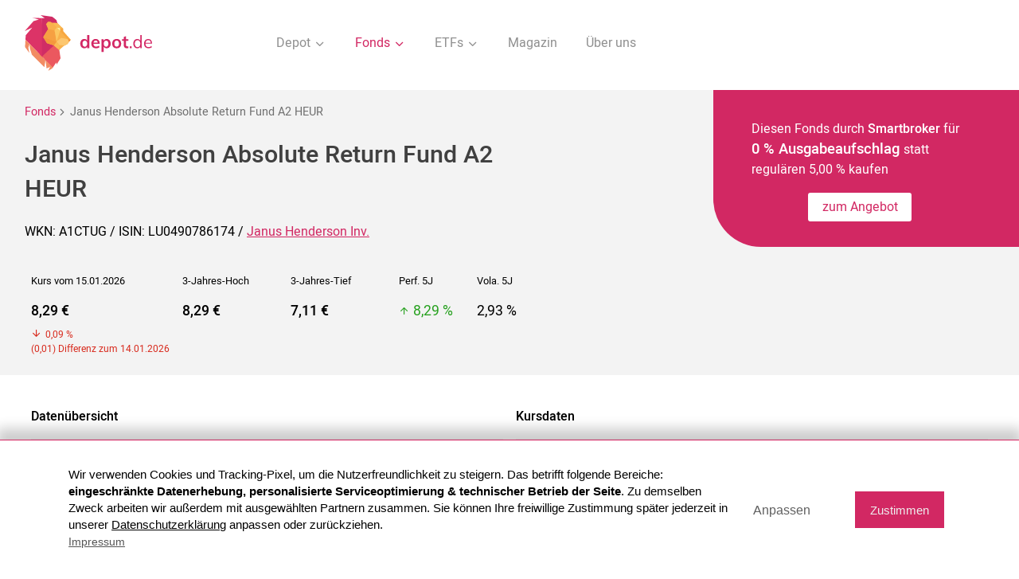

--- FILE ---
content_type: text/html; charset=UTF-8
request_url: https://www.depot.de/fonds/janus-henderson-fund-united-kingdom-absolute-return-fund-lu0490786174/
body_size: 35376
content:
<!DOCTYPE html>
<html lang="de">
<head>
    <meta charset="UTF-8">
    <meta http-equiv="X-UA-Compatible" content="IE=edge">
	<title>Janus Henderson Absolute Return Fund | A1CTUG | LU0490786174 - Depot.de</title><meta name="description" content="Janus Henderson Absolute Return Fund (WKN A1CTUG / ISIN LU0490786174) - Aktuelle Kursdaten, Charts, Vergleiche und Performance">    <meta name="viewport" content="user-scalable=no, width=device-width, initial-scale=1, maximum-scale=1">
	<META NAME="Language" CONTENT="DE">
    <meta name="robots" content="index,follow">    <link rel="shortcut icon" href="../../img/favicon.png">
	<link rel="canonical" href="https://www.depot.de/fonds/janus-henderson-fund-united-kingdom-absolute-return-fund-lu0490786174/" />	
	<style>@charset "UTF-8";*,.slick-slider{-webkit-box-sizing:border-box}body,html,img{width:100%}h1,h2{color:#404040}.select-items span,.select-selected,.slick-slider{-webkit-user-select:none;-moz-user-select:none;-ms-user-select:none}.btn--border i,address{font-style:normal}.overflow,body,html{overflow-x:hidden}.outer,.rectangle__rounded{overflow:hidden;z-index:-1}.modal--top,.slick-loading .slick-slide,.slick-loading .slick-track{visibility:hidden}.btn.inactive,.junior .logo-box,.slick-slide.dragging img{pointer-events:none}@font-face{font-family:Heebeo;font-display:swap;src:url(/fonts/Heebo-Regular.ttf);font-weight:400}@font-face{font-family:Heebeo;src:url(/fonts/Heebo-Medium.ttf);font-display:swap;font-weight:500}@font-face{font-family:Heebeo;src:url(/fonts/Heebo-Light.ttf);font-display:swap;font-weight:300}@font-face{font-family:icomoon;src:url(/fonts/icomoon.ttf?1n6bhy);font-weight:400;font-display:swap;font-style:normal}[class*=" icon-"],[class^=icon-]{font-family:icomoon!important;speak:none;font-style:normal;font-weight:400;font-variant:normal;text-transform:none;line-height:1;-webkit-font-smoothing:antialiased;-moz-osx-font-smoothing:grayscale}.icon-close:before{content:"\e91c"}.icon-compare_arrows:before{content:"\e916"}.icon-facebook-square:before{content:"\e912"}.icon-arrow-down:before{content:"\e91d"}.icon-arrow-right:before{content:"\e915"}.icon-arrow-up:before{content:"\e91e"}.icon-check:before{content:"\e90f"}.icon-chevron-down:before{content:"\e910"}.icon-download:before{content:"\e911"}.icon-droplet:before{content:"\e91f"}.icon-feather:before{content:"\e920"}.icon-file-text:before{content:"\e913"}.icon-mail:before{content:"\e914"}.icon-monitor:before{content:"\e91a"}.icon-smartphone:before{content:"\e91b"}.icon-trash-2:before{content:"\e917"}.icon-users:before{content:"\e918"}.icon-video:before{content:"\e919"}.icon-copy:before{content:"\e900"}.icon-corner-up-right:before{content:"\e901"}.icon-edit:before{content:"\e902"}.icon-eye:before{content:"\e90d"}.icon-facebook:before{content:"\e903"}.icon-file:before{content:"\e90e"}.icon-home:before{content:"\e904"}.icon-percent:before{content:"\e905"}.icon-plus-square:before{content:"\e906"}.icon-search:before{content:"\e907"}.icon-shield:before{content:"\e908"}.icon-sliders:before{content:"\e909"}.icon-tag:before{content:"\e90a"}.icon-trending-up:before{content:"\e90b"}.icon-user-check:before{content:"\e90c"}body,html{margin:0;height:auto;font-size:100%;font-family:Heebeo,sans-serif;font-weight:400;color:#000;scrollbar-color:#D22863 #fff}b,h1,h2{font-weight:500}p{font-size:1rem;line-height:1.6rem}*{box-sizing:border-box}header.container{position:initial;padding:.5rem 1rem;margin-bottom:1rem;background:#fff}a{text-decoration:none;color:inherit}h1{font-size:1.9rem;line-height:2.7rem}h1.no-distance{margin:0}h2{font-size:1.6rem;line-height:2.3rem}h3,h3.headline--bold,h4{font-size:1.4rem}h3{font-weight:400}h4{font-weight:500;color:#000}h5{font-size:1.3rem}footer p,h6{font-size:1.1rem}footer{background:#404040;color:#fff;margin-top:4rem;padding:2rem 0 0}footer .sub-footer a{margin:0;padding:.3rem .6rem}footer .container{padding:0 .5rem}footer a{display:block;margin:.5rem 0;font-weight:300}footer a:hover{text-decoration:underline}footer .flex{-webkit-box-align:start;-ms-flex-align:start;align-items:flex-start}footer .flex p{margin-top:0}footer .flex .flex__item--50.right{display:-webkit-box;display:-ms-flexbox;display:flex;-webkit-box-pack:end;-ms-flex-pack:end;justify-content:flex-end;-webkit-box-align:end;-ms-flex-align:end;align-items:flex-end;-webkit-box-orient:vertical;-webkit-box-direction:normal;-ms-flex-flow:column;flex-flow:column}.flex,.flex__item--content,.tab,.tab__top,.tab__top--container{-webkit-box-orient:horizontal;-webkit-box-direction:normal}footer .flex .flex__item--50.right a,footer .flex .flex__item--50.right p{margin:0 0 .5rem;width:300px}footer .flex .flex__item--50.right a .link,footer .flex .flex__item--50.right p .link{width:auto;display:inline-block;text-decoration:none;color:#fff}.slick-list,.slick-slider{display:block;position:relative}footer .flex .flex__item--50.right .icon{font-size:1.5rem;vertical-align:middle;margin-right:.5rem}footer .flex .flex__item--50.right a{font-size:1.1rem;font-weight:400}footer .flex .flex__item--50.right a:hover{text-decoration:none;opacity:.8}footer.docked{margin-top:0}.slick-slider{box-sizing:border-box;-webkit-touch-callout:none;user-select:none;-ms-touch-action:pan-y;touch-action:pan-y;-webkit-tap-highlight-color:transparent}.slick-list{overflow:hidden;margin:0;padding:0}.slick-list:focus{outline:0}.slick-list.dragging{cursor:pointer;cursor:hand}.slick-slider .slick-list,.slick-slider .slick-track{-webkit-transform:translate3d(0,0,0);transform:translate3d(0,0,0)}.slick-track{position:relative;left:0;top:0;display:-webkit-box;display:-ms-flexbox;display:flex;-webkit-box-align:start;-ms-flex-align:start;align-items:flex-start;margin-left:auto;margin-right:auto}.slick-track:after,.slick-track:before{content:"";display:table}.slick-slide,.slick-slide.slick-loading img{display:none}.slick-track:after{clear:both}.slick-slide{float:left;height:100%;min-height:1px;outline:0!important}.slick-initialized .slick-slide{display:block}.slick-vertical .slick-slide{display:block;height:auto;border:1px solid transparent}.slick-arrow.slick-hidden{display:none}.slick-next,.slick-prev{font-size:0;line-height:0;position:absolute;top:2rem;display:block;background:0 0;width:30px;height:30px;padding:0;-webkit-transform:translate(0,-50%);transform:translate(0,-50%);z-index:1;-webkit-transition:all .4s;transition:all .4s;cursor:pointer;opacity:.7;color:transparent;border:none;outline:0}.slick-next:after,.slick-prev:after{font-family:icomoon!important;content:"\e915";font-size:2rem;color:#D22863}.flex__item--icon:after,.txt--line:before{content:''}.slick-next:focus,.slick-next:hover,.slick-prev:focus,.slick-prev:hover{outline:0;opacity:1}.slick-next.slick-disabled:before,.slick-prev.slick-disabled:before{opacity:.25}.slick-prev{left:0;top:1.2rem;-webkit-transform:rotate(-180deg);transform:rotate(-180deg)}.slick-next{right:0;-webkit-transform:rotate(0);transform:rotate(0)}.slick-dots{display:none!important}.logo{display:block;width:200px;-ms-flex-item-align:center;align-self:center;position:relative;z-index:4}.navigation__list,.navigation__list .icon{display:inline-block;vertical-align:middle}.logo img{width:200px;vertical-align:middle}nav{-ms-flex-item-align:center;align-self:center;width:calc(100% - 200px)}.fixed{position:fixed;left:0;right:0}.navigation{margin:0;padding:0;text-align:right;list-style:none;font-weight:400;color:#909090}.navigation__list{text-align:center}.navigation__list .icon{-webkit-transition:all .4s;transition:all .4s}.navigation__list--link{padding:.5rem 1rem;cursor:pointer;-webkit-transition:all .4s;transition:all .4s}.navigation__list--link.active,.navigation__list--link.inaction,.navigation__list--link:focus,.navigation__list--link:hover{color:#D22863}.navigation__list--link.inaction .icon{color:#D22863;-webkit-transform:rotate(-180deg);transform:rotate(-180deg)}.navigation__dropdown{display:none;margin:0;list-style:none;text-align:center;z-index:3;padding:1rem;width:100%;background:#fff;border-top:1px solid #EDEDED;border-bottom:1px solid #EDEDED;position:absolute;color:#909090;left:0;right:0;top:5rem}.navigation__dropdown--item{display:inline-block}.navigation__dropdown--item.active a,.navigation__dropdown--item:hover{color:#D22863}.btn,.btn:hover{color:#fff}.navigation__dropdown--item a{padding:1rem}.container{max-width:1250px;padding:0 1rem;margin:auto}.container--smaller{margin:auto;max-width:650px}.container--smaller.left{margin:0}.container--medium{max-width:900px;margin:auto;padding:0 1rem}.container--full{width:100%;padding:0 1rem;position:relative}.container.bottom{margin-bottom:3rem}.flex{display:-webkit-box;display:-ms-flexbox;display:flex;-ms-flex-flow:row wrap;flex-flow:row wrap}.flex.space{-webkit-box-pack:justify;-ms-flex-pack:justify;justify-content:space-between}.flex.end{-webkit-box-align:end;-ms-flex-align:end;align-items:flex-end}.flex__item--20{width:20%;padding:.5rem}.flex__item--40{width:40%;padding:.5rem}.flex__item--60{width:60%;padding:.5rem}.flex__item--25{width:25%;padding:.5rem}.flex__item--50{width:50%;padding:.5rem}.flex__item--30{width:30%;padding:.5rem}.flex__item--70{width:70%;padding:.5rem}.flex__item--75{width:75%;padding:.5rem}.flex__item--33{width:33.33%;padding:.5rem}.flex__item--100{width:100%;padding:.5rem}.flex__item--image{width:350px}.flex__item--headline{width:calc(100% - 350px);-ms-flex-item-align:center;align-self:center;padding-bottom:2rem}.flex .no{padding:0}.flex__item--icon{width:85px;margin-top:1rem;position:relative}.flex__item--icon.last:after{display:none}.flex__item--icon:after{position:absolute;display:block;left:0;right:0;top:1rem;bottom:-1rem;margin:auto;z-index:0;width:4px;background:#D22863;height:100%}.flex__item--icon .icons__steps--circle{position:relative;z-index:1;border:none;width:60px;height:60px;margin:auto}.flex__item--content{margin-bottom:2rem;padding:.5rem 0 .5rem 3rem;-ms-flex-flow:row wrap;flex-flow:row wrap;width:calc(100% - 85px)}.flex__item--content .container--smaller{margin:0}.flex__item--content .flex{max-width:900px}.flex__item--content .flex p{margin-top:0}.flex__item--content .headline--2{text-align:left}.flex__item--content .flex__item--icon{width:50px;margin-top:0}.flex__item--content .flex__item--icon:after{left:-.5rem}.flex__item--content .flex__item--icon .icons__steps--circle{width:40px;margin:0;height:40px;font-size:1.2rem}.flex__item--content .flex__item--content{width:calc(100% - 50px);padding-left:1rem;margin-bottom:.5rem}.flex__item--content .flex__item--content .list{padding:0}.flex__item--content .flex__item--content address{padding-left:2rem}.flex__item--text{width:40%}.flex__item--input{width:calc(60% - 150px);padding-right:1rem}.flex__item--button{width:150px}.btn{background:#D22863;padding:.5rem 1rem;border-radius:3px;border:none;font-size:1rem;line-height:1.3rem;-webkit-transition:all .4s;transition:all .4s;cursor:pointer;outline:0;text-align:center;display:inline-block;min-width:110px;vertical-align:middle;-webkit-appearance:none;-moz-appearance:none;appearance:none}.btn--dark,.btn:hover{background:#404040}.btn--dark:hover{background:#D22863}.btn--center{margin:3rem auto 2rem;padding:.7rem 2rem;display:block}.bg__highlight img,.btn--form .icon{display:inline-block;vertical-align:middle}.btn--border{background:0 0;border:2px solid #D22863;color:#D22863}.btn--border i{font-size:1.6rem;vertical-align:middle;line-height:1rem;margin-right:.2rem}.btn--border:hover{background:#D22863}.btn--docked{margin-right:-.5rem;margin-bottom:-1.5rem}.btn--white{background:#fff;color:#D22863;max-width:130px}.btn--height{min-height:40px;padding:.6rem 1rem}.btn--add span{font-size:1.5rem;line-height:1.2rem;font-weight:300;vertical-align:baseline;margin-right:.4rem}.btn--small{font-size:.8rem;padding:.5rem .2rem}.btn--form{width:calc(100% - 160px);text-align:left;padding:.75rem 1rem;vertical-align:middle}.btn--form .icon{font-size:1.5rem;margin:-.2rem .5rem 0 0}.bg__highlight{background:#F3F3F3;padding:2rem 1rem;text-align:center;margin-bottom:2rem}.bg__highlight.smaller{padding:.5rem 1rem;margin:0}.bg__highlight.top{margin-top:4rem}.bg__highlight .container{padding:0}.bg__highlight img{max-height:30px;width:auto;margin-top:-9px}.bg__highlight.headline{margin:2rem 0;color:#D22863}.bg__highlight.headline .headline--bold{color:#D22863;margin-bottom:.5rem;font-size:1.8rem}.bg__highlight.headline p{margin-top:0}.bg__white{background:#fff;padding:1rem;max-width:800px;margin:2rem auto 1rem;text-align:left}.bg__white .form{text-align:left;margin:0}.bg__white .form label{display:block;position:relative;margin:0 0 1rem;padding-right:4rem}.bg__white .form label input[type=checkbox]{position:absolute;right:1.5rem;top:0;bottom:0;margin:auto}.bg--colored{background:#D22863;border-radius:60px 0 0 60px;color:#fff}.txt--colored,.txt--time{color:#D22863}.bg--colored.right{position:absolute;right:-1rem;z-index:-1;width:29%;top:0;bottom:0}.bg--colored.oval{z-index:0}.bg--colored.left{background:#F3F3F3;border-radius:0;position:absolute;left:0;z-index:-1;width:28%;top:0;bottom:0}.bg__half{padding:1rem 1rem 2rem 0;background:#F3F3F3;border-radius:0 50px 50px 0;margin:0 auto 2rem}.bg__half.mo-padding,.bg__half.padding,.logo-box{padding:1rem}.logo-box{border:2px solid rgba(64,64,64,.3);border-radius:3px;display:-webkit-box;display:-ms-flexbox;display:flex;-webkit-box-pack:center;-ms-flex-pack:center;justify-content:center;-webkit-transition:all .2s;transition:all .2s;min-height:100px;-webkit-box-align:center;-ms-flex-align:center;align-items:center}.logo-box .txt--colored{margin:0;text-align:center;line-height:1.4rem;font-size:.95rem}.logo-box img{width:auto;max-height:33px}.logo-box.bigger img{max-height:40px}.logo-box.active,.logo-box:focus,.logo-box:hover{border:2px solid #D22863}.txt--light{font-weight:400;font-size:1.55rem}.txt--colored.bigger{font-size:1.8rem;line-height:2.5rem}.txt--headline{font-size:1.4rem;line-height:2.2rem;font-weight:400;max-width:900px;margin:auto}.txt--bold,.txt--time{font-weight:500}.txt--bigger{font-size:1.15rem}.txt--bigger span{font-size:1rem}.txt--bigger span.custom-select span{font-size:1.45rem}.txt--center{text-align:center}.txt--left{text-align:left}.txt--right{text-align:right}.txt--right .btn--border{margin-right:.2rem}.txt--smaller{font-size:.9rem}.txt--time{margin-top:.5rem}.txt--line{padding-left:2rem;position:relative;margin:2.5rem 0}.txt--line:before{background:#D22863;width:4px;position:absolute;height:100%;top:0;bottom:0;left:0}.custom-select.bigger .select-selected:after,.custom-select:after{content:"\e910";font-family:icomoon!important}.about .flex__item--30,.about .flex__item--70{-ms-flex-item-align:end;align-self:flex-end}.about img{width:auto;height:100%;display:block;margin:auto;max-height:520px}.about h1{margin-bottom:.5rem}.about .txt--bigger{margin:0 0 3rem}.icon.icon-pencil{margin:0 .25rem 0 .5rem}.change .flex__item--headline{padding:.5rem 0 2rem 4vw;-ms-flex-item-align:center;align-self:center;width:calc(100% - 270px)}.change .flex__item--image{width:270px}.change .flex__item--image img{width:100%;max-width:250px}.change .logo-box{cursor:pointer}.sub-footer{text-align:center;margin-top:1rem;padding:.3rem 1rem}.sub-footer a{display:inline-block;padding:1rem}.custom-select{position:relative;width:auto;display:inline-block}.custom-select.bigger{margin-bottom:1rem;font-weight:300;font-size:1rem}.custom-select.bigger .select-items{font-size:1rem;top:0}.custom-select.bigger .select-items span{padding:.5rem 1rem}.custom-select.bigger .select-selected{width:100%;color:#fff;background:#D22863;margin:0}.custom-select.bigger .select-selected:after{margin:-.1rem .8rem 0 0}.custom-select:after{position:absolute;right:1rem;top:.8rem;margin:auto;color:#D22863}.custom-select select{display:none}.select-selected{background-color:#fff;min-width:260px;display:inline-block;margin:.4rem}.select-selected:after{position:absolute;content:"";top:14px;right:10px;width:0;height:0}.select-selected.select-arrow-active:after{border-color:transparent transparent #fff;top:7px}.select-items span,.select-selected{color:#D22863;padding:.5rem;cursor:pointer;user-select:none}.select-items{position:absolute;background:#D22863;font-size:1.45rem;line-height:2rem;color:#fff;left:0;top:-.5rem;right:0;text-align:left;z-index:99}.select-items span{display:block;color:#fff;font-weight:300;padding:1rem 1.5rem}.select-items span:hover{font-weight:300;background:rgba(0,0,0,.1)}.select-items span.same-as-selected{font-weight:400;position:relative}.select-items span.same-as-selected:after{font-family:icomoon!important;content:"\e90f";position:absolute;font-weight:300;right:.7rem}.smaller-select .select-selected{min-width:150px}.select-hide,.together{display:none}.edit{cursor:pointer}.edit .icon-edit{margin:0 .2rem 0 .4rem}.edit-text.focus{border:1px solid #D22863;padding:.5rem;border-radius:3px;margin-top:0;display:inline-block}.rectangle__rounded{background:#D22863;border-radius:7vw;-webkit-transform:rotate(45deg);transform:rotate(45deg);height:32vw;width:32vw;position:relative;text-align:center;margin-top:-5vw}.inner,.outer{position:absolute}.rectangle__rounded img{-webkit-transform:rotate(-45deg);transform:rotate(-45deg);width:25vw;margin-top:4vw;margin-left:6vw}.rectangle__icon{background:#D22863;border-radius:17px;width:100px;height:100px;display:-webkit-inline-box;display:-ms-inline-flexbox;display:inline-flex;-webkit-box-pack:center;-ms-flex-pack:center;justify-content:center;-webkit-box-align:center;-ms-flex-align:center;align-items:center;margin:2rem auto 1rem;color:#fff}.rectangle__icon--bigger{width:120px;height:120px;margin-top:.75rem}.rectangle__icon .icon{font-size:2.5rem}.rectangle__decoration{width:0;height:0;border-style:solid;border-width:400px 0 400px 600px;border-color:transparent transparent transparent #D22863;border-radius:60px;position:absolute}.inner{-webkit-transform:rotate(45deg);transform:rotate(45deg);background:#D22863;width:34vw;height:34vw;top:-50%;left:-50%;bottom:-50%;margin:auto;border-radius:0 90px 0 0}.outer{height:100%;width:36vw}.outer.right{min-height:40rem;width:30rem;right:0;bottom:-7vw}.outer.right .inner{width:28rem;height:28rem;border-radius:0 0 0 90px;left:auto;right:-50%}.outer.min{min-height:90rem}.outer.top{margin-top:-25rem}.start{position:relative;min-height:440px}.start .txt--center{width:calc(50% - 16vw);min-width:190px;-ms-flex-item-align:start;align-self:flex-start;margin-top:5vw}.start .txt--center .btn{padding:.7rem 1.2rem}.start .txt--center .txt--bigger{font-size:1.8rem;margin-bottom:1rem}.start .full{position:absolute;left:-50%;right:-50%;margin:auto;max-width:700px;width:100%;padding:0 1rem;top:0;z-index:-1}.icons,.icons__steps,.img--bottom-4{position:relative}.headline--1{color:#D22863;font-size:3.25rem;line-height:4.2rem;text-align:center;margin-bottom:0}.headline--2{font-size:1.4rem;line-height:2rem;width:100%;font-weight:400;color:#404040}.headline--2.txt--smaller{font-weight:500;font-size:1rem;margin-top:-.5rem;line-height:1.5rem}.headline--2 b:last-child{display:block}.headline--dark{font-size:1.6rem;font-weight:400;color:#000}.headline--bold{color:#000;font-size:1.6rem;font-weight:500}.headline--small{font-size:1.05rem}.headline--underlined{margin-top:4rem;font-weight:400;color:#707070;padding-bottom:.5rem;border-bottom:1px solid #818181}.icons{margin:8rem auto;color:#404040}.icons .flex__item--25{padding:3rem 2vw;text-align:center}.icons .flex__item--33{padding:.5rem 1rem 1.5rem}.icons__steps{margin:2rem 0;-webkit-box-pack:justify;-ms-flex-pack:justify;justify-content:space-between}.icons__steps--circle,.img__circle{background:#D22863;display:-webkit-box;display:-ms-flexbox;margin:2rem auto}.icons__steps .flex__item--25{color:#6A6A6A;width:auto}.icons__steps--text{max-width:240px}.icons__steps--circle{border-radius:50%;width:85px;height:85px;color:#fff;display:flex;-webkit-box-pack:center;-ms-flex-pack:center;justify-content:center;-webkit-box-align:center;-ms-flex-align:center;align-items:center;font-size:2rem;border:10px solid #fff}.icons__steps .txt--colored{font-size:1.05rem;font-weight:500}.icons.subpage .flex__item--25{text-align:left}.icons.subpage .flex__item--25 .txt--bold{color:#D22863}.icons.subpage .flex__item--25.bg--colored .txt--bold{color:#fff}.img__circle{border-radius:50%;width:80px;height:80px;display:flex;-webkit-box-pack:center;-ms-flex-pack:center;justify-content:center;-webkit-box-align:center;-ms-flex-align:center;align-items:center}.img__circle .icon{font-size:2.2rem;color:#fff}.img__circle--white .icon,.input,.sub{color:#D22863}.img__circle .icon.icon-home{font-size:2.5rem}.img__circle--white{background:#fff}.img__circle--white span{font-size:1.8rem;color:#D22863}.img--bottom{vertical-align:bottom;width:290px}.img--bottom-2{width:100%}.img--bottom-4{width:100%;max-width:420px;z-index:1}.img--absolute{width:calc(100% - 16rem);position:absolute;z-index:-1;top:6rem;left:8rem;right:9.5rem}.img--logo{max-height:35px;width:auto}.img--logo.bigger{max-height:45px}.sub{font-size:.8rem;line-height:1rem}.tab,.tab__top{list-style:none;position:relative;display:-webkit-box;display:-ms-flexbox;display:flex;-ms-flex-flow:row wrap;flex-flow:row wrap;margin:4rem auto;-webkit-box-pack:center;-ms-flex-pack:center;justify-content:center}.tab--nav,.tab__nav,.tab__top--nav,.tab__top__nav{width:33.33%;padding:.5rem;text-align:center;cursor:pointer;line-height:30px;border-bottom:3px solid transparent}.tab--nav--headline,.tab__nav--headline,.tab__top--nav--headline,.tab__top__nav--headline{font-size:1.2rem}.tab--nav.active .tab--content,.tab__nav.active .tab--content,.tab__top--nav.active .tab--content,.tab__top__nav.active .tab--content{display:block}.tab--nav,.tab__top--nav{width:50%}.tab--content,.tab__top--content{position:relative;width:100%;background:#fff;left:0;right:0;padding:10px;display:none}.tab .container--smaller,.tab__top .container--smaller{width:100%;max-width:800px}.tab .container--smaller .txt--bigger,.tab__top .container--smaller .txt--bigger{font-size:1.45rem;line-height:2rem}.tab .container--smaller .bg__highlight,.tab__top .container--smaller .bg__highlight{margin:.5rem auto;-webkit-box-shadow:0 1px 2px rgba(0,0,0,.16);box-shadow:0 1px 2px rgba(0,0,0,.16)}.tab .container--smaller .bg__highlight.left,.tab__top .container--smaller .bg__highlight.left{text-align:left}.tab .container--smaller .bg__highlight.left .input,.tab__top .container--smaller .bg__highlight.left .input{text-align:left;max-width:90px}.tab .container--smaller .bg__highlight.left .input.center,.tab__top .container--smaller .bg__highlight.left .input.center{text-align:center;max-width:125px}.tab .container--smaller .bg__highlight.left p,.tab__top .container--smaller .bg__highlight.left p{margin:.5rem auto}.tab .container--smaller .bg__highlight p,.tab__top .container--smaller .bg__highlight p{max-width:530px;margin:1.5rem auto}.tab .container,.tab__top .container{width:100%;padding:.5rem 0}.tab .flex.txt--left,.tab__top .flex.txt--left{margin:1rem -6vw 2rem}.tab .flex.txt--left h4,.tab__top .flex.txt--left h4{margin-top:1rem}.tab.transparent,.tab__top.transparent{margin-bottom:0}.tab.transparent .tab--content,.tab__top.transparent .tab--content{background:0 0;padding:.5rem 1rem 0}.tab.transparent .tab__top--container,.tab__top.transparent .tab__top--container{padding:.5rem 1rem}.tab--more .line--container,.tab__top--more .line--container{top:3.5rem;max-width:750px}.tab--more .line--container .line,.tab__top--more .line--container .line{width:25%}.tab--more .line--container .line.pos-left,.tab__top--more .line--container .line.pos-left{left:0;right:auto}.tab--more .line--container .line.pos-middle,.tab__top--more .line--container .line.pos-middle{left:25%}.tab--more .line--container .line.pos-right,.tab__top--more .line--container .line.pos-right{left:50%;right:auto}.tab--more .line--container .line.pos-last,.tab__top--more .line--container .line.pos-last{left:75%}.tab--more .tab__nav,.tab__top--more .tab__nav{padding:0 .5rem;width:25%}.tab--more .tab__nav--headline,.tab__top--more .tab__nav--headline{font-size:1rem}.tab--more .tab__top--container,.tab__top--more .tab__top--container{max-width:750px}.tab--bigger,.tab__top--bigger{margin-top:0}.tab--bigger .flex.txt--left,.tab__top--bigger .flex.txt--left{margin:0}.tab--bigger .tab--content,.tab__top--bigger .tab--content{position:relative;z-index:1;padding:0}.tab--bigger .tab--content .bg__highlight,.tab__top--bigger .tab--content .bg__highlight{border-radius:6px}.tab--bigger .depot__open,.tab__top--bigger .depot__open{margin-bottom:5rem;padding-left:13.3rem;text-align:left}.tab--bigger .depot__open .img--beside,.tab__top--bigger .depot__open .img--beside{max-width:none;margin-right:-2.2rem;left:0;right:auto;width:17.2rem}.tab--bigger .line--container .line-second,.tab--bigger .tab__top--nav,.tab__top--bigger .line--container .line-second,.tab__top--bigger .tab__top--nav{width:40%}.tab--bigger .img--position,.tab__top--bigger .img--position{position:absolute;max-width:360px;left:0;right:0;margin:auto;z-index:1;top:-11.3rem;bottom:0}.tab--bigger .line--container .line-second.top-right,.tab__top--bigger .line--container .line-second.top-right{left:60%}.tab--bigger .tab__top--container,.tab__top--bigger .tab__top--container{margin-top:11rem;max-width:1250px;-webkit-box-pack:justify;-ms-flex-pack:justify;justify-content:space-between}.tab--compare .line--container .line,.tab--compare .tab__nav,.tab--compare .tab__nav-last,.tab__top--compare .line--container .line,.tab__top--compare .tab__nav,.tab__top--compare .tab__nav-last{width:14.28%}.tab--compare .line--container,.tab__top--compare .line--container{top:3.5rem;max-width:1250px}.tab--compare .line--container .line.pos-left,.tab__top--compare .line--container .line.pos-left{left:0;right:auto}.tab--compare .line--container .line.pos-middle,.tab__top--compare .line--container .line.pos-middle{left:14.28%}.tab--compare .line--container .line.pos-right,.tab__top--compare .line--container .line.pos-right{left:28.56%;right:auto}.tab--compare .line--container .line.pos-last,.tab__top--compare .line--container .line.pos-last{left:42.84%}.tab--compare .line--container .line.pos-last-5,.tab__top--compare .line--container .line.pos-last-5{left:57.12%}.tab--compare .line--container .line.pos-last-6,.tab__top--compare .line--container .line.pos-last-6{left:71.4%}.tab--compare .tab__top--container,.tab__top--compare .tab__top--container{max-width:1250px}.tab--compare .flex.top--smaller .flex .flex,.tab__top--compare .flex.top--smaller .flex .flex{width:50%;margin-bottom:2rem}.input{font-size:1.45rem;width:100%;max-width:80px;text-align:center;margin:.3rem;padding:.5rem;border:none;display:inline-block;background:#fff;outline:0;-webkit-appearance:none;-moz-appearance:none;appearance:none;border-bottom:2px solid transparent}.input.center{text-align:center;max-width:135px}.input:focus{border-bottom:2px solid #D22863}.input::-webkit-input-placeholder{color:#D22863;opacity:1}.input::-ms-input-placeholder{color:#D22863;opacity:1}.input::placeholder{color:#D22863;opacity:1}.tab__top{margin-top:5rem;display:block}.tab__top--container{width:100%;display:-webkit-box;display:-ms-flexbox;display:flex;max-width:700px;position:relative;-ms-flex-flow:row wrap;flex-flow:row wrap;margin:auto}.tab__top .container{width:100%;padding:0}.line--container{width:100%;position:absolute;top:4.5rem}.line--container .line-static{width:auto;height:1px;background:#C5C5C5;position:absolute;z-index:-1;margin-top:1px;left:-100%;right:-100%}.line--container .line,.line--container .line-second{height:3px;background:#D22863;position:absolute;-webkit-transition:all .7s;transition:all .7s;margin:auto;width:33.33%}.compare .flex__item--50 p,.compare--input p{margin-bottom:0}.line--container .line-second.pos-left,.line--container .line.pos-left{left:0;right:auto}.line--container .line-second.pos-middle,.line--container .line.pos-middle{left:33.33%}.line--container .line-second.pos-right,.line--container .line.pos-right{left:66.66%;right:0}.line--container .line-second.top-left,.line--container .line.top-left{left:0}.line--container .line-second.top-right,.line--container .line.top-right{left:50%}.line--container .line-second{width:50%}.no-distance{margin:0}.compare .flex__item--50{padding:0;position:relative}.compare p{color:#727272}.compare--input{width:calc(100% - 50px)}.compare .btn{padding:.6rem 1rem}.compare .input{max-width:none;text-align:left;width:100%;padding:.7rem 2rem;margin:0;border:1px solid #EDEDED;margin-bottom:1rem;font-size:1rem;color:#000}.compare .input::-webkit-input-placeholder{color:#000;opacity:1}.compare .input::-ms-input-placeholder{color:#000;opacity:1}.compare .input::placeholder{color:#000;opacity:1}.compare .icon{position:absolute;bottom:1.4rem;left:auto;right:1rem;font-size:2rem;z-index:1;color:#7B7B7B}.compare__range{margin:2rem auto;-webkit-box-align:end;-ms-flex-align:end;align-items:flex-end;padding:2rem 1rem 1rem}.compare__range .input{font-size:1.1rem;margin:0}.compare__range .flex__item--40{width:calc(50% - 90px)}.compare__range .flex__item--40 label:nth-child(1){padding-left:90px;position:relative}.compare__range .flex__item--40 label:nth-child(1) .input{top:-.7rem;position:absolute;margin:0;left:0}.compare__range .flex__item--20{width:180px;-ms-flex-item-align:center;align-self:center;margin-top:-.5rem}.compare__range .flex__item--20 .input{max-width:120px;padding-top:0}.compare__range .flex__item--20 p{text-align:center;margin:-1.5rem 0 .5rem}.compare__range label{display:block;text-align:left}.compare img{max-width:280px;vertical-align:bottom;display:block;position:relative;right:6vw;margin:auto}.compare--square{width:30px;height:30px;background:#D22863;display:inline-block;border-radius:3px;vertical-align:middle}.compare--square.grey{background:#707070}.compare--square.lightorange{background:#FDA93D}.compare--square.orange{background:#ee6c31}.compare--square.yellow{background:#ffc649}.compare .flex__item--100{padding:0 0 .5rem;text-align:right}.compare .flex__item--100.flex,.compare .flex__item--100.txt--left,.compare--text{text-align:left}.compare .flex__item--100.flex .icon{position:initial;width:50px;-ms-flex-item-align:center;align-self:center;margin-top:2.5rem;color:rgba(210,40,99,.54)}.compare .flex__item--100.flex .icon.remove{color:#D22863;position:absolute;right:.5rem;bottom:.5rem;left:auto;width:auto;font-size:1.5rem}.compare--box{background:#F3F3F3;border-radius:6px;margin-bottom:1rem;padding:1rem}.compare--box #add-one,.compare--box #add-two{display:none}.compare--box .icon{bottom:.4rem;right:1rem;left:auto;color:rgba(210,40,99,.54)}.compare--box label{background:#fff;display:block;padding-left:1.5rem;position:relative;border:1px solid #EDEDED}.compare--box .input{vertical-align:middle;border:none;padding-left:1rem;margin:0;width:calc(100% - 30px)}.compare--text{width:calc(100% - 30px);padding:0 .4rem 0 .7rem}.compare--text p{margin:0}.compare--text .txt--light{margin-top:-.3rem;font-size:.9rem;color:#707070}.compare--text .btn{margin-top:.7rem}.comparison{margin-top:3rem}.comparison .bg__highlight{display:none}.comparison p{font-weight:500;min-height:59px;font-size:16px;line-height:22px;margin:0;display:-webkit-box;display:-ms-flexbox;display:flex;-webkit-box-align:center;-ms-flex-align:center;align-items:center;padding:8px 0;-webkit-box-pack:center;-ms-flex-pack:center;justify-content:center;-webkit-box-orient:vertical;-webkit-box-direction:normal;-ms-flex-flow:column;flex-flow:column;border-bottom:1px solid #c8c8c8}.comparison p.txt--right{width:100%;padding:1.5rem;font-weight:400;color:#666;font-size:.95rem;line-height:1.3rem;display:block;min-height:1px;border:none}.comparison p span{display:block;width:100%;font-weight:300;font-size:.72rem;line-height:1rem;color:#666}.comparison p.higher{min-height:75px}.comparison--description{color:#888;margin-top:110px}.comparison--description p{-webkit-box-align:start;-ms-flex-align:start;align-items:flex-start;padding:8px 8px 8px 0}.comparison .content{text-align:center;font-weight:500}.comparison .content .none{display:block;font-size:1.5rem;font-weight:400}.comparison .content .icon-check{color:#007F53;font-size:1.5rem;font-weight:500}.comparison .content .btn{width:calc(100% - 1rem);margin:1rem .5rem 0;border:2px solid #D22863}.comparison .content .btn:hover{border:2px solid #404040}.comparison .content .btn--second{background:0 0;margin-top:.5rem;color:#D22863}.comparison .content .btn--second:hover{color:#404040}.comparison .logo{width:calc(100% - 1rem);margin:0 .5rem 30px;height:80px;border-radius:7px;display:-webkit-inline-box;display:-ms-inline-flexbox;display:inline-flex;background:#fff;position:relative;z-index:1;-webkit-box-orient:horizontal;-webkit-box-direction:normal;-ms-flex-flow:row wrap;flex-flow:row wrap;padding:1rem;-webkit-box-shadow:0 3px 6px rgba(0,0,0,.2);box-shadow:0 3px 6px rgba(0,0,0,.2);-webkit-box-align:center;-ms-flex-align:center;align-items:center}.comparison .logo.dab{padding:.6rem 1rem}.comparison .logo p{margin:.2rem 0 0;color:#666;min-height:1px;text-transform:uppercase;font-size:.85rem;line-height:1.2rem;border:none;padding:0;width:100%;text-align:center}.comparison .logo img{max-width:120px;width:100%;height:auto;display:block;margin:auto}.comparison .slider{width:calc(100% - 230px)}#comparison{max-width:250px}.toggle{width:100%;-webkit-transition:all .3s;transition:all .3s;position:relative;height:0;z-index:-999;opacity:0}.toggle .comparison{margin-top:0}.toggle .comparison .txt--indent{font-weight:400;border:none;color:#000;font-size:.9rem;line-height:1.4rem;padding:0;margin:1rem 0 1rem 225px}.toggle.show{padding-top:1rem;z-index:0;-webkit-transition:all .3s;transition:all .3s;height:100%;opacity:1}@media (min-width:850px){.comparison--description{color:#888;width:230px}.comparison .slider{width:calc(100% - 230px)}.comparison .slider .slick-track{display:-webkit-box;display:-ms-flexbox;display:flex;-webkit-box-align:start;-ms-flex-align:start;align-items:flex-start}}.row{margin:0 -1rem;width:calc(100% + 2rem)}.depot__new{margin:0 0 4rem;width:50%;padding:1rem}.depot__new .flex__item--50{padding:0 .5rem 0 0}.depot__new .bg__highlight{border-radius:7px;position:relative;height:100%;margin:-2rem 0 0 .8rem;text-align:left;padding:3.5rem 2rem 3rem}.depot__new .bg__highlight .txt--colored{width:100%;font-weight:500;margin:1rem 0 .5rem}.depot__new .bg__highlight .flex__item--50{width:100%;padding:0}.depot__new .bg__highlight .list{width:100%}.depot__new .bg__highlight h2{font-size:1.3rem;line-height:1.95rem;width:100%;margin-bottom:0;font-weight:700}.depot__new .bg__highlight--intro{width:100%;display:-webkit-box;display:-ms-flexbox;display:flex;-webkit-box-align:center;-ms-flex-align:center;align-items:center;margin-bottom:1.5rem}.depot__new .bg__highlight--intro .txt--colored,.depot__new .bg__highlight--intro p{margin:0 0 0 1rem}.depot__new .bg__highlight--intro .icon{max-height:44px;max-width:43px;width:25vw;margin:0}.depot__new .bg__highlight .btn{position:absolute;bottom:1.5rem;right:2rem;padding:.7rem 3rem}.depot__new .logo-box{width:165px;background:#fff;-webkit-box-shadow:0 3px 6px rgba(0,0,0,.2);box-shadow:0 3px 6px rgba(0,0,0,.2);border:none;border-radius:7px;display:-webkit-inline-box;display:-ms-inline-flexbox;display:inline-flex;-webkit-box-pack:center;-ms-flex-pack:center;justify-content:center;position:relative;-webkit-box-align:center;-ms-flex-align:center;align-items:center;padding:1rem .5rem;margin-bottom:-1rem;min-height:1px;z-index:1}.depot__show,.table{-webkit-box-orient:horizontal;-webkit-box-direction:normal;-ms-flex-flow:row wrap}.depot__new .logo-box img{width:auto;max-height:35px}.box--linked p.txt--time,.depot__new .logo-box.bigger img{max-height:none}.depot__open{margin-top:5rem;width:100%;position:relative}.depot__open .img--beside{position:absolute;right:calc(100% - 3.6rem);vertical-align:bottom;max-width:260px;bottom:0}.depot__open--box{background:#F3F3F3;padding:1rem 2.5rem}.depot__open--box .check{padding-left:1.8rem;position:relative;display:block}.depot__open--box .btn{margin:1rem auto}.depot__open--box input[type=checkbox]{position:absolute;outline:0;display:inline-block;background:#fff;width:20px;height:20px;margin:0;padding:0;vertical-align:middle;-webkit-appearance:none;-moz-appearance:none;left:0;appearance:none}.depot__open--box input[type=checkbox]:checked:before{font-family:icomoon!important;color:#D22863;font-size:1rem;position:absolute;top:.1rem;left:.2rem;margin:auto;content:"\e90f"}.depot__open--box .input{display:block;max-width:none;text-align:left;font-size:1rem;color:#404040;font-weight:300;padding:1rem;border-bottom:1px solid transparent;margin:2rem 0}.depot__open--box .input:focus,.depot__open--box .input:hover{border-bottom:1px solid #D22863}.depot__open--box .input::-webkit-inner-spin-button,.depot__open--box .input::-webkit-outer-spin-button{-webkit-appearance:none;margin:0}.depot__open--box .input::-webkit-input-placeholder{color:#aaa}.depot__open--box .input::-ms-input-placeholder{color:#aaa}.depot__open--box .input::placeholder{color:#aaa}.depot__choose{text-align:right;margin-top:-1rem;color:rgba(64,64,64,.6)}.depot__choose--list{border-top:1px solid #EDEDED;border-left:1px solid #EDEDED;border-right:1px solid #EDEDED;display:inline-block;margin:-1rem 0 1rem;padding:0;list-style:none;position:relative;text-align:left;min-width:160px}.depot__choose--list .icon{vertical-align:middle}.depot__choose--list li a{display:inline-block;padding:.5rem;width:100%;border-bottom:1px solid #EDEDED}.depot__choose--dropdown{display:none;list-style:none;width:100%;z-index:2;position:absolute;padding:0}.box__cropped,.depot__show{display:-webkit-box;display:-ms-flexbox}.depot__choose--dropdown li{background:#F3F3F3}.depot__show{display:flex;flex-flow:row wrap;-webkit-box-align:end;-ms-flex-align:end;align-items:flex-end}.depot__show img{display:block;max-width:260px;padding-top:2rem}.depot__show p{width:calc(100% - 250px);font-size:1.5rem;line-height:2.2rem;margin-left:-3rem;-ms-flex-item-align:start;align-self:flex-start;margin-top:-2rem}:-ms-fullscreen,:root .depot__new .bg__highlight--intro .icon{min-width:100%;height:100%}.calc-headline{margin:4rem 0 2rem;text-align:center;padding:0 3.5rem}.calc-headline .headline--bold{font-size:1.7rem;margin-bottom:0;display:inline-block;position:relative}.calc-headline .headline--bold:before{content:'';width:40px;height:65px;position:absolute;left:-3.5rem;top:calc(100% - 1rem);background:url(/img/arrow.svg) center no-repeat}.calc-headline .txt--colored{margin-top:0}.link{color:#D22863;text-decoration:underline;display:inline-block}.list{margin:0;padding:0;list-style:none}.list li{padding:.4rem 0}.list li.list--subpoint{margin-left:1.8rem}.list--hook li{padding-left:1.8rem;position:relative}.list--hook li:before{font-family:icomoon!important;color:#007F53;content:'\e90f';font-size:1.2rem;vertical-align:baseline;position:absolute;left:0}.list--hook-pink li:before{color:#D22863;font-size:1.5rem}.list--square{padding-top:1rem}.list--square li{padding-left:2.2rem;position:relative}.list--square li:before{content:'';width:15px;height:15px;background:#D22863;display:block;border-radius:2px;position:absolute;left:0;top:.7rem}.list--smaller .list--subpoint{padding:.25rem 0 .25rem 2.2rem;font-size:.95rem}.list--smaller .list--subpoint:before{top:.5rem}.list--ordered{max-width:450px;margin:auto;text-align:left}.list--ordered li{position:relative;padding-left:1.3rem}.list--ordered b{position:absolute;left:0;color:#D22863}.top{margin-top:9rem}.top--smaller{margin-top:3rem}.align--bottom{-ms-flex-item-align:end;align-self:flex-end;padding-bottom:0}.align--bottom .btn{margin:.5rem 0;width:100%;max-width:250px}.align--center{-ms-flex-item-align:center;align-self:center}.rel{position:relative}.content h2,.content h3{margin-top:.7rem}.smaller .flex__item--icon{width:50px}.smaller .flex__item--icon:after{left:-.6rem}.smaller .flex__item--icon .icons__steps--circle{width:40px;margin:0;height:40px;font-size:1.2rem}.smaller .flex__item--content{width:calc(100% - 50px);padding:0 0 0 1rem}.smaller .flex__item--content p{margin:.2rem 0}.smaller .flex__item--content p.txt--bigger,.smaller .flex__item--content p.txt--top{margin-top:1rem}.smaller .flex__item--content p.txt--top{margin-top:1.3rem}.calc__invest{margin-bottom:3rem}.calc__invest .flex__item--40{padding:1rem}.calc__invest .flex__item--40 .headline--bold{margin-top:3rem;color:#404040;margin-bottom:-.5rem}.calc__invest .img--left{width:240px;margin:0 -4rem -1rem 0;position:relative;vertical-align:bottom;z-index:1;-ms-flex-item-align:end;align-self:flex-end}.calc__invest--box{background:#F3F3F3;padding:2rem 2rem 2rem 5rem;width:calc(100% - 177px);position:relative}.calc__invest--box h2{margin-bottom:2rem}.calc__invest--box.large{width:100%;padding:2rem}.calc__invest--box .txt--colored{margin:0 .5rem 1rem;display:inline-block;font-size:1.1rem}.calc__invest label,.piechart{display:block}.calc__invest label .input{font-size:1rem;max-width:60px;font-weight:500;margin:.3rem .3rem .3rem 0}input[type=range]{display:block;appearance:none;-webkit-appearance:none;-moz-appearance:none;background:#C3C3C3;width:100%;height:3px;margin:13px auto 16px;position:relative;padding:0;z-index:1;outline:0}:-ms-fullscreen,:root input[type=range]{height:16px;background:0 0}input[type=range]::-webkit-slider-thumb{-webkit-appearance:none;background:#D22863;width:16px;height:16px;border-radius:50%;cursor:pointer;-webkit-transition:.3s ease-in-out;transition:.3s ease-in-out}input[type=range]::-webkit-slider-thumb:hover{background:#D22863}input[type=range]::-webkit-slider-thumb:active{-webkit-transform:scale(1.15);transform:scale(1.15)}input[type=range]::-moz-range-thumb{border:none;height:16px;width:16px;border-radius:50%;background:#D22863}input[type=range]::-ms-track{width:100%;height:8px;background:#C3C3C3;border:none;color:transparent}input[type=range]::-ms-thumb{border:none;height:16px;width:16px;border-radius:50%;background:#D22863}input[type=range]::-ms-fill-lower{background:#b1b1b1;border-radius:10px}.label--radio{position:relative;cursor:pointer;padding:.25rem 2.5rem .25rem .5rem}.label--radio .radio{margin:0 .8rem 0 0;cursor:pointer;-webkit-appearance:none;-moz-appearance:none;appearance:none;width:10px;height:20px;outline:0;padding-left:0;bottom:-5px;position:relative}.label--radio .radio:after,.label--radio .radio:before{content:"";position:absolute;border-radius:50%}.label--radio .radio:before{-webkit-transition:-webkit-transform .4s cubic-bezier(.45,1.8,.5,.75);transition:-webkit-transform .4s cubic-bezier(.45,1.8,.5,.75);transition:transform .4s cubic-bezier(.45,1.8,.5,.75);transition:transform .4s cubic-bezier(.45,1.8,.5,.75),-webkit-transform .4s cubic-bezier(.45,1.8,.5,.75);-webkit-transform:scale(0,0);transform:scale(0,0);top:2px;left:-3px;z-index:1;width:15px;height:15px;background:#D22863}.label--radio .radio:checked:before{-webkit-transform:scale(1,1);transform:scale(1,1)}.label--radio .radio:after{top:-3px;left:-.5rem;width:25px;bottom:0;height:25px;background:#fff}.piechart{position:relative;margin:auto;color:#D22863;font-family:'Open Sans',sans-serif;font-size:2rem;text-align:center}.piechart canvas{position:absolute;top:0;left:0}.chart,.chart .second{position:relative}.chart .second{right:15%}.chart__item{position:absolute;left:0;right:0;text-align:center;font-size:1.05rem;color:#555}.chart__item--top{top:1.7rem}.chart__item--bottom{bottom:1.7rem}.static .container{padding-top:1rem;max-width:800px;overflow:auto;margin:0}.box--linked{width:100%;display:inline-block}.box--linked:hover .box__cropped img{-webkit-transform:scale(1.25);transform:scale(1.25)}.box--linked p.txt--time:after{display:none}.box--linked p{max-height:47px;overflow:hidden;position:relative}.box--linked p:after{content:'';background:-webkit-gradient(linear,left top,right top,from(rgba(255,255,255,0)),color-stop(70%,#fff));background:linear-gradient(90deg,rgba(255,255,255,0) 0,#fff 70%);position:absolute;bottom:-2px;right:0;width:70px;height:26px}.table,.table-more,.table__depot--border,.table__facts--fonds{position:relative}.box__cropped{max-height:300px;overflow:hidden;display:flex;-webkit-box-pack:center;-ms-flex-pack:center;justify-content:center;-webkit-box-align:center;-ms-flex-align:center;align-items:center}.box__cropped img{width:100%;max-height:none;height:auto;-webkit-transition:all .5s;transition:all .5s}.box__cropped--height{max-height:330px;background:#F3F3F3}.box__cropped--height img{max-width:450px}.box__bordered{border-top:2px solid #EDEDED;border-bottom:2px solid #EDEDED;padding:2rem 0;margin-bottom:3rem}.box__bordered h1{margin-top:1rem;color:#000}.table{width:40%;display:-webkit-box;display:-ms-flexbox;display:flex;flex-flow:row wrap;color:#646464}.table--content,.table-more{-webkit-box-orient:horizontal;-webkit-box-direction:normal;-ms-flex-flow:row wrap}.table--content{width:100%;display:-webkit-inline-box;display:-ms-inline-flexbox;display:inline-flex;flex-flow:row wrap;-webkit-box-align:center;-ms-flex-align:center;align-items:center;height:80px;padding:.4rem;text-align:center}.table--content:last-child{height:90px}.table--content span{display:block;width:100%;font-size:.7rem;line-height:1.1rem}.table:nth-child(1){width:29%;border-top:2px solid transparent;border-bottom:2px solid transparent;-webkit-hyphens:auto;-ms-hyphens:auto;hyphens:auto}.table:nth-child(1) .table--content{text-align:left;border-top:1px solid rgba(64,64,64,.4)}.table:nth-child(1) .table--content:nth-child(1){border-top:none}.table:nth-child(2){width:29%;border:2px solid rgba(64,64,64,.4)}.table:nth-child(2) .table--content{-webkit-box-pack:center;-ms-flex-pack:center;justify-content:center;border-top:1px solid rgba(64,64,64,.4)}.table:nth-child(2) .table--content:nth-child(1){border-top:none}.table:nth-child(3){width:2%;border-top:2px solid transparent;border-bottom:2px solid transparent}.table:nth-child(3) .table--content{-webkit-box-pack:center;-ms-flex-pack:center;justify-content:center;border-top:1px solid rgba(64,64,64,.4)}.table:nth-child(3) .table--content:nth-child(1){border-top:none}.table:nth-child(4){border:2px solid rgba(64,64,64,.4)}.table:nth-child(4) .table--content{-webkit-box-pack:center;-ms-flex-pack:center;justify-content:center;border-top:1px solid rgba(64,64,64,.4)}.table:nth-child(4) .table--content:nth-child(1){border-top:none}.table__facts{border-collapse:collapse;width:100%;margin:1rem auto}.table__facts .txt--bigger{font-weight:500;padding-top:1rem}.table__facts th{font-weight:400;padding-bottom:.5rem}.table__facts tr{padding:.5rem;background:#fff}.table__facts tr:nth-child(odd){background:#F3F3F3}.table__facts tr.result{border-top:1px solid rgba(112,112,112,.54);border-bottom:15px solid #fff}.table__facts tr.result .best{background:inherit;color:inherit;border-bottom:15px solid #D22863}.table__facts tr td{padding:.5rem;min-width:80px}.table__facts tr td:nth-child(1){width:50%}.table__facts tr td:nth-child(2),.table__facts tr td:nth-child(3){text-align:center;width:25%}.table__facts tr td.best{color:#fff;background:#D22863}.table__facts thead tr:nth-child(odd){background:#fff}.table__facts--smaller tr td:nth-child(1){width:auto}.table__facts--smaller tr td:nth-child(4){text-align:center}.table__facts--auto tr td{width:auto;text-align:center}.table__facts--auto tr td:nth-child(1),.table__facts--auto tr td:nth-child(2),.table__facts--auto tr td:nth-child(3),.table__facts--auto tr td:nth-child(4),.table__facts--auto tr td:nth-child(5){width:auto;text-align:center}.table__facts--auto tr td:nth-child(1){text-align:left}.table__facts--auto.left,.table__facts--auto.left tr td,.table__facts--overview{text-align:left}.table__facts--overview .icon{vertical-align:middle;font-size:1.3rem;font-weight:700;margin-right:.5rem}.table__facts--overview .table__facts tr td:nth-child(3),.table__facts--overview tr td:nth-child(2){text-align:left}.table__facts--company{text-align:center}.table__facts--company tr td:first-child{width:auto;text-align:left;min-width:230px}.table__facts--company tr td:last-child{text-align:right}.table__facts--company .btn{display:inline-block;font-size:1.5rem;width:35px;padding:.3rem;height:35px;min-width:1px}.table__facts--fonds .icon{display:inline-block;-webkit-transition:all .4s;transition:all .4s}.company p,.fonds__accordion--headline{-webkit-transition:all .4s;cursor:pointer}.table__facts--fonds th{font-size:.9rem;padding:.25rem;min-width:25px;cursor:pointer}.table__facts--fonds th:nth-child(2),.table__facts--fonds th:nth-child(3),.table__facts--fonds th:nth-child(4){text-align:left}.table__facts--fonds th:nth-child(8){display:none}.table__facts--fonds th.sort .icon{-webkit-transform:rotate(-180deg);transform:rotate(-180deg)}.table__facts--fonds tr td{min-width:1px}.table__facts--fonds tr td:nth-child(1){min-width:1px;padding-right:0;width:auto}.table__facts--fonds tr td:nth-child(2),.table__facts--fonds tr td:nth-child(3),.table__facts--fonds tr td:nth-child(4){width:auto;text-align:left}.table__facts--fonds tr td:nth-child(2){min-width:180px}.table__facts--fonds tr td span{color:#27A11F;min-width:77px;display:inline-block}.table__facts--fonds tr td span:before{font-family:icomoon!important;content:"\e91e";font-size:.85rem;margin-right:.25rem}.table__facts--fonds tr td span.negative{color:#D82B1E}.table__facts--fonds tr td span.negative:before{font-family:icomoon!important;content:"\e91d"}.table__facts--fonds .btn{display:inline-block;font-size:1.5rem;width:35px;padding:.3rem;height:35px;min-width:1px}.table__facts--fonds.details{text-align:left}.table__facts--fonds.details th{padding:.5rem;min-width:85px;vertical-align:top}.table__facts--fonds.details th:nth-child(1){min-width:155px}.table__facts--fonds.details th:nth-child(2),.table__facts--fonds.details th:nth-child(3){min-width:130px}.table__facts--fonds.details tr{background:#fff}.table__facts--fonds.details tr td{min-width:1px;vertical-align:top}.table__facts--fonds.details .small{margin-top:.5rem;display:block;font-size:.75rem;color:#000}.table__facts--fonds.details .small:before{display:none}.table__facts--fonds.details .small.negative{color:#D82B1E}.table__facts--fonds.details .small.negative:before{display:inline-block}.table__facts--fonds .custom-select{width:100%}.table__facts--fonds .custom-select:after{top:.6rem;right:.2rem}.table__facts--fonds .custom-select .select-selected{color:#000;min-width:1px;line-height:1.2rem;width:100%;margin:0;padding:.4rem .8rem .4rem .4rem;border:1px solid #cbcbcb;background:0 0}.table__facts--fonds .custom-select .select-items{border:1px solid #cbcbcb;background:#fff;-webkit-box-shadow:0 3px 6px rgba(0,0,0,.2);box-shadow:0 3px 6px rgba(0,0,0,.2);max-height:350px;overflow:auto;top:0}.table__facts--fonds .custom-select .select-items span{padding:.4rem .7rem;font-size:.9rem;line-height:1.3rem;font-weight:400;-webkit-hyphens:auto;-ms-hyphens:auto;hyphens:auto;color:#000}.table__facts--fonds .custom-select .select-items span.same-as-selected{background:#f4f4f4}.table--scroll{width:100%;overflow:auto}.table--scroll table{min-width:430px}.table--scroll-smaller table{min-width:360px}.table--scroll-bigger table{min-width:1px}.table--scroll.earlier table{min-width:570px}.table--scroll.earlier table td{width:auto;min-width:120px}.table--description{margin-left:27.5%;font-size:.9rem}.table__depot{margin:3rem auto;display:-webkit-box;display:-ms-flexbox;display:flex;width:100%}.table__depot .mobile-description{display:none;font-size:.85rem;line-height:1.2rem;color:#707070;margin:-.5rem 0 -1rem}.table__depot .flex__item--20{width:17.5%}.table__depot .flex__item--20 p{padding:.2rem .4rem}.table__depot .flex__item--20 p:nth-child(4){background:#F3F3F3}.table__depot .flex__item--20 .table__depot--border p:nth-child(4){background-color:transparent}.table__depot .flex__item--20:nth-child(1){border-top:2px solid transparent;width:30%;padding-right:0;margin-right:-.5rem}.table__depot .logo-box{border:none;min-height:100px}.table__depot .logo-box img{width:100%;max-width:120px;max-height:none}.table__depot .txt--smaller{font-size:.85rem;height:33px;line-height:1.3rem;margin-top:-1rem}.table__depot--border{border:2px solid #C5C5C5;border-radius:2px;text-align:center}.table__depot--border .btn{position:relative;width:100%;border-radius:0}.table__depot--border .txt--smaller{color:#D22863;text-decoration:line-through}.breadcrumb a:hover,.data a{text-decoration:underline}.table__depot--border p:nth-child(6){background:#F3F3F3}.table__depot--other-bank .flex__item--20{width:calc(20% - 22px)}.table__depot--other-bank .flex__item--20 p{min-height:34px}.table__depot--other-bank .flex__item--20 p:nth-child(10),.table__depot--other-bank .flex__item--20 p:nth-child(3),.table__depot--other-bank .flex__item--20 p:nth-child(7){background:#F3F3F3}.table__depot--other-bank .flex__item--20 p:nth-child(2),.table__depot--other-bank .flex__item--20 p:nth-child(4){background:0 0}.table__depot--other-bank .flex__item--20:nth-child(1){min-width:280px;padding-right:0;margin-right:-.5rem}.table__depot--other-bank .flex__item--20:nth-child(1) p:nth-child(3),.table__depot--other-bank .flex__item--20:nth-child(1) p:nth-child(5){background:0 0}.table__depot--other-bank .flex__item--20:nth-child(1) p:nth-child(2),.table__depot--other-bank .flex__item--20:nth-child(1) p:nth-child(4),.table__depot--other-bank .flex__item--20:nth-child(1) p:nth-child(6){background:#F3F3F3}.table__depot--other-bank .flex__item--20:nth-child(5){width:25%}.table__depot--other-bank .flex__item--20:nth-child(5) .flex__item--100 p{background:0 0}.table__depot--other-bank .flex__item--20:nth-child(5) .btn--last{margin-top:.5rem}.table__depot--other-bank .flex__item--20:nth-child(5) p.half{width:50%;padding:.2rem;background:#fff;margin:.5rem 0}.table__depot--other-bank .flex__item--20:nth-child(5) p.half:nth-child(3),.table__depot--other-bank .flex__item--20:nth-child(5) p.half:nth-child(4){background:#F3F3F3;margin-top:-.35rem}.table__depot--other-bank .flex__item--20:nth-child(5) p.half:nth-child(10),.table__depot--other-bank .flex__item--20:nth-child(5) p.half:nth-child(14),.table__depot--other-bank .flex__item--20:nth-child(5) p.half:nth-child(15),.table__depot--other-bank .flex__item--20:nth-child(5) p.half:nth-child(5),.table__depot--other-bank .flex__item--20:nth-child(5) p.half:nth-child(9){background:#F3F3F3}.table__depot--other-bank .flex__item--20.favorite .table__depot--border{border:2px solid #D22863;background:rgba(210,40,99,.05)}.table__depot--other-bank .flex__item--50{padding:0}.table__depot--other-bank .flex__item--50 p:nth-child(2){margin-top:-.35rem}.table__depot--other-bank .logo-box.flex{padding:1.5rem 0 0}.table__depot--other-bank .logo-box.flex__item--100{padding-bottom:0}.table__depot--other-bank .logo-box.flex div{width:100%}.table__depot--other-bank .logo-box.flex .txt--bold{width:50%;padding:0;margin:.45rem 0 0}.table__depot--other-bank .icon{color:#007F53;font-weight:500;vertical-align:middle;font-size:1.7rem}.table__depot--other-bank.check{margin-bottom:0}.table__depot--other-bank.check .flex__item--20 p{min-height:36px}.table__depot--other-bank.check .flex__item--20 p.higher{min-height:66px;display:-webkit-box;display:-ms-flexbox;display:flex;-webkit-box-pack:center;-ms-flex-pack:center;justify-content:center;-webkit-box-align:center;-ms-flex-align:center;align-items:center;-webkit-box-orient:vertical;-webkit-box-direction:normal;-ms-flex-flow:column;flex-flow:column}.table__depot--other-bank.check .flex__item--20:nth-child(1) p.higher{-webkit-box-align:initial;-ms-flex-align:initial;align-items:initial}.table__depot--other-bank.check .flex__item--20.different p.half:nth-child(15){border-bottom:2px solid #EDEDED;margin-bottom:auto}.table__depot--other-bank.check p{margin:.5rem 0 0;background:#fff!important;border-bottom:2px solid #EDEDED}.table__depot--other-bank.check p.mobile-description,.table__depot--other-bank.junior .flex__item--20 p.no{border:none}.table__depot--other-bank.check p span{display:block;font-size:.7rem;line-height:1rem;color:#707070}.table__depot--other-bank.check p:last-child{margin-bottom:0;border:none}.table__depot--other-bank.check .flex__item--20:nth-child(5) p.mobile-description{margin-bottom:0}.table__depot--other-bank.check .flex__item--20:nth-child(5) p.half{margin:.1rem 0 .35rem}.table__depot--other-bank.check .flex__item--20:nth-child(5) p.half span{margin:-3px 0}.table__depot--other-bank.check .flex__item--20:nth-child(5) p.half.last{margin-bottom:-.3rem;border:none}.table__depot--other-bank.check .btn{margin-top:-.5rem}.table__depot--other-bank.check .btn--second{margin:.5rem 0 0}.table__depot--other-bank.check .btn--top{margin-top:-.2rem}.table__depot--other-bank.check .btn--top-2{margin-top:-.7rem}.table__depot--other-bank.check .flex__item--100{padding:.5rem .5rem 0}.table__depot--other-bank.check .flex__item--100 .txt--bold{margin-top:0;font-weight:400;border:none;font-size:.9rem}.table__depot--other-bank.junior span.empty{font-size:2rem;line-height:1.8rem;font-weight:300;color:#999}.table__depot--other-bank.junior .flex__item--20:nth-child(5){width:calc(20% - 22px)}.table__depot--other-bank.junior .flex__item--20 p{min-height:60px;display:-webkit-box;display:-ms-flexbox;display:flex;-webkit-box-pack:start;-ms-flex-pack:start;justify-content:flex-start;-webkit-box-align:center;-ms-flex-align:center;align-items:center;margin:.3rem 0}.table__depot--other-bank.junior .flex__item--20 .table__depot--border p{-webkit-box-pack:center;-ms-flex-pack:center;justify-content:center}.table__depot--other-bank.junior .flex__item--20 .table__depot--border p.mobile-description{display:none}.table .mobile-description{display:none;font-size:.85rem;line-height:1.2rem;color:#707070;margin:-.5rem 0 -1rem}.table__facts--width{text-align:center}.table__facts--width tr td:nth-child(1){text-align:left;width:auto}.table-more{width:24%;display:-webkit-box;display:-ms-flexbox;display:flex;flex-flow:row wrap;color:#646464}.form__bank,.table-more .table--content{-webkit-box-direction:normal;-ms-flex-flow:row wrap;-webkit-box-orient:horizontal}.table-more .table--content{width:100%;display:-webkit-inline-box;display:-ms-inline-flexbox;display:inline-flex;flex-flow:row wrap;-webkit-box-align:center;-ms-flex-align:center;align-items:center;height:85px;padding:.4rem;text-align:center}.table-more .table--content:last-child{min-height:110px;position:relative}.table-more .table--content:last-child p{margin-top:-.7rem}.table-more .table--content span{display:block;width:100%;font-size:.7rem;line-height:.9rem}.table-more .table--content .btn{display:block;min-width:100%;border-radius:0;left:0;right:0;bottom:0;position:absolute}.table-more:nth-child(1){width:24%;border-top:2px solid transparent;border-bottom:2px solid transparent;-webkit-hyphens:auto;-ms-hyphens:auto;hyphens:auto}.table-more:nth-child(1) .table--content{text-align:left;border-top:1px solid rgba(64,64,64,.4)}.table-more:nth-child(1) .table--content:nth-child(1){border-top:none}.table-more:nth-child(2){width:24%;border:2px solid rgba(64,64,64,.4)}.table-more:nth-child(2) .table--content{-webkit-box-pack:center;-ms-flex-pack:center;justify-content:center;border-top:1px solid rgba(64,64,64,.4)}.table-more:nth-child(2) .table--content:nth-child(1){border-top:none}.table-more:nth-child(3),.table-more:nth-child(5){width:2%;border-top:2px solid transparent;border-bottom:2px solid transparent}.table-more:nth-child(3) .table--content,.table-more:nth-child(5) .table--content{-webkit-box-pack:center;-ms-flex-pack:center;justify-content:center;border-top:1px solid rgba(64,64,64,.4)}.table-more:nth-child(3) .table--content:nth-child(1),.table-more:nth-child(5) .table--content:nth-child(1){border-top:none}.table-more:nth-child(4){border:2px solid rgba(64,64,64,.4)}.table-more:nth-child(4) .table--content{-webkit-box-pack:center;-ms-flex-pack:center;justify-content:center;border-top:1px solid rgba(64,64,64,.4)}.table-more:nth-child(4) .table--content:nth-child(1){border-top:none}.table-more:nth-child(6){width:24%;border:2px solid rgba(64,64,64,.4)}.table-more:nth-child(6) .table--content{-webkit-box-pack:center;-ms-flex-pack:center;justify-content:center;border-top:1px solid rgba(64,64,64,.4)}.table-more:nth-child(6) .table--content:nth-child(1){border-top:none}.without .table-more .table--content:last-child{min-height:1px}.without .table-more .table--content:last-child p{margin:0}.initial-open{display:block}.faq{text-align:left}.faq h3.headline--bold{font-size:1.5rem}.faq__content .transform .faq__content--headline:after{content:'–';position:absolute;right:.5rem;top:.1rem;font-size:1.5rem}.faq__content--headline{position:relative;border-bottom:1px solid #707070;padding-right:2.2rem;cursor:pointer;font-weight:400}.faq__content--headline:after{position:absolute;content:'+';font-size:1.2rem;right:.7rem;top:.2rem}.faq__content--description{display:none;padding:0;margin:0 0 2.5rem}.faq__content--description .btn{width:100%;max-width:180px}.form{margin-bottom:5rem}.form p{width:100%;font-size:1.15rem}.form input,.form select{background:#F3F3F3;-webkit-box-shadow:0 1px 2px rgba(0,0,0,.16);box-shadow:0 1px 2px rgba(0,0,0,.16);border:none;width:100%;font-size:1rem;border-radius:0;padding:1rem;outline:0}.form input::-webkit-input-placeholder,.form select::-webkit-input-placeholder{color:#000;opacity:1}.form input::-ms-input-placeholder,.form select::-ms-input-placeholder{color:#000;opacity:1}.form input::placeholder,.form select::placeholder{color:#000;opacity:1}.form input[type=checkbox],.form select[type=checkbox]{display:inline-block;width:20px;height:20px;margin:.5rem .4rem 0 0;padding:0;cursor:pointer;vertical-align:middle;-webkit-appearance:none;-moz-appearance:none;appearance:none;position:relative}.form input[type=checkbox]:checked:before,.form select[type=checkbox]:checked:before{font-family:icomoon!important;color:#D22863;position:absolute;top:.1rem;left:.2rem;margin:auto;content:"\e90f"}.form input[type=radio],.form select[type=radio]{background:#fff;-webkit-box-shadow:none;box-shadow:none;padding:0 0 0 1rem}.form input[type=radio]:after,.form select[type=radio]:after{background:#F3F3F3}.form input.error,.form select.error{background:rgba(210,40,99,.2)}.form input[type=number],.form select{-webkit-appearance:none;-moz-appearance:none;appearance:none;background:url(/img/select.svg) 98% 50% no-repeat #F3F3F3;background-size:8px}.form input[type=number]::-webkit-inner-spin-button,.form input[type=number]::-webkit-outer-spin-button,.form select::-webkit-inner-spin-button,.form select::-webkit-outer-spin-button{-webkit-appearance:none;margin:0}.form input[type=number]{background:#F3F3F3}.form__bank{display:-webkit-box;display:-ms-flexbox;display:flex;flex-flow:row wrap}.form__bank .birthday,.steps__info{-webkit-box-direction:normal;-ms-flex-flow:row wrap}.form__bank .form--send label{width:100%;padding-top:0}.form__bank .list{padding:0;font-size:.9rem;margin-top:-.5rem}.form__bank .list--square li{padding:.3rem 0 .3rem 1.2rem}.form__bank .list--square li:before{width:10px;height:10px}.form__bank label{width:160px;padding-top:1.3rem}.form__bank label span{margin-top:.6rem;display:inline-block;vertical-align:middle}.form__bank label span.txt--smaller{margin:0}.form__bank label.top{padding:.5rem 0 0;margin:0}.form__bank .birthday,.form__bank .right,.form__bank input,.form__bank select{margin:.5rem 0;width:calc(100% - 160px)}.form__bank .birthday select,.form__bank .right select,.form__bank input select,.form__bank select select{width:100%}.form__bank .checked{position:relative;display:block;width:calc(100% - 160px)}.form__bank .checked:after{font-family:icomoon!important;content:"\e90f";position:absolute;right:.5rem;font-size:1.5rem;color:#D22863;top:1.3rem}.form__bank .checked input{padding-right:2.2rem;width:100%}.form__bank .birthday{display:-webkit-box;display:-ms-flexbox;display:flex;-webkit-box-orient:horizontal;flex-flow:row wrap;margin:0}.form__bank .birthday input:nth-child(1){width:calc(30% - .7rem)}.form__bank .birthday input:nth-child(2){width:40%;margin:.5rem .7rem}.form__bank .birthday input:nth-child(3){width:calc(30% - .7rem)}.form__bank .right{margin:0}.form__bank .right label{color:#404040}.form__bank .right input[type=number]{width:100%}.form__bank .right input[name=straße]{width:calc(70% - .35rem);margin-right:.35rem}.form__bank .right input[name=hausnummer]{width:calc(30% - .35rem);margin-left:.35rem}.form__bank .right input[name=plz]{width:calc(30% - .35rem);margin-right:.35rem}.form__bank .right input[name=ort]{width:calc(70% - .35rem);margin-left:.35rem}.form__bank .label--radio{margin-bottom:1rem}.form__bank .check label{width:100%;display:block;padding:0;margin:.5rem 0}.form__bank .custom-select{width:calc(100% - 160px);padding:0;margin:.5rem 0}.form__bank .custom-select:after{right:.6rem;top:1.15rem}.form__bank .custom-select .select-items{font-size:1rem;background:#F3F3F3;-webkit-box-shadow:0 3px 6px rgba(0,0,0,.2);box-shadow:0 3px 6px rgba(0,0,0,.2);top:0;max-height:250px;overflow:auto}.form__bank .custom-select .select-items span{font-weight:400;color:#000;padding:.3rem 1rem}.form__bank .custom-select .select-selected{color:#000;padding:.815rem 1rem;-webkit-box-shadow:0 1px 2px rgba(0,0,0,.16);box-shadow:0 1px 2px rgba(0,0,0,.16);background:#F3F3F3;margin:0;width:100%;min-width:1px}.form .custom-select.industry .select-selected,.form .custom-select.job .select-selected,.form__bank .birthday .select-selected{color:#999}.form__bank .custom-select .select-items span.same-as-selected{background:#ddd}.form__bank .custom-select .select-items span.same-as-selected:after{display:none}.form__bank .birthday .custom-select:nth-child(1){width:calc(20% - .35rem);margin-right:.35rem}.form__bank .birthday .custom-select:nth-child(2){width:calc(50% - .35rem);margin-right:.35rem}.form__bank .birthday .custom-select:nth-child(3){width:30%}.form__bank .selection_countries label{padding:0}.form__bank .selection_countries .custom-select{width:100%}.form__bank .selection_countries .custom-select .select-items{max-height:300px;overflow:auto}.form__bank .selection_countries .custom-select .select-items span{padding:.3rem 1rem}.form .custom-select.color .select-selected{color:#000}.form__steps{-webkit-box-align:center;-ms-flex-align:center;align-items:center;-webkit-box-pack:justify;-ms-flex-pack:justify;justify-content:space-between}.form__steps--items span{width:15px;height:15px;display:inline-block;margin:.3rem;background:#404040}.form__steps--items span.active{background:#D22863}.form__steps .btn{padding:.6rem;width:100%;max-width:200px}.form__steps.txt--center{-webkit-box-pack:center;-ms-flex-pack:center;justify-content:center;-webkit-box-orient:vertical;-webkit-box-direction:normal;-ms-flex-flow:column;flex-flow:column}.form__steps.txt--center .form__steps--items span{background:#F3F3F3}.form__steps.txt--center .form__steps--items span.active{background:#D22863}.form__steps.txt--center .btn{margin:1rem auto;width:auto;padding:.6rem 2.5rem}.form__search .btn,.form__search .input{height:50px;max-width:none;width:100%;border-radius:6px;display:block}.form--send label{display:block;margin:1rem 0;padding-left:2rem;position:relative}.form--send label input[type=checkbox]{position:absolute;left:0;top:.2rem;margin:0 .7rem .3rem 0}.form__search{-webkit-box-align:center;-ms-flex-align:center;align-items:center;margin:0;-webkit-box-pack:center;-ms-flex-pack:center;justify-content:center}.form__search span{font-size:1.2rem}.form__search .input{margin:0;-webkit-box-shadow:none;box-shadow:none;padding:1rem;background:#fff}.form__search .btn{background:#D22863;padding:.7rem 2rem;-webkit-appearance:none;-moz-appearance:none;appearance:none;margin:0}header.container.back{position:relative;z-index:0}#filter{display:block;margin:2rem 0 2rem auto;padding:1rem 1.5rem 1rem 3.5rem;border-radius:6px;position:relative}#filter:before{content:'';position:absolute;background:url(/img/filter.svg) center no-repeat;background-size:contain;left:1.3rem;top:.8rem;width:25px;height:25px}.show-results{color:#888;display:block;margin:2rem 0 2.5rem}.filter{position:fixed;background:rgba(255,255,255,.8);overflow:auto;z-index:5;-webkit-box-pack:center;-ms-flex-pack:center;justify-content:center;padding:0 1rem;left:0;top:0;right:0;bottom:0;display:none}.filter.display{display:block}.download,.fonds__details .container{display:-webkit-box;display:-ms-flexbox;-webkit-box-align:center}.filter .depot__open{max-width:800px;position:relative;z-index:5;margin:2rem auto;padding:0}.filter .depot__open .icon{position:absolute;font-size:1.2rem;cursor:pointer;right:1rem;top:1rem}.filter .custom-select:after{right:.5rem}.filter .search-last .custom-select:after,.filter .search-last-big .custom-select:after{right:.2rem}.download{display:flex;-ms-flex-align:center;align-items:center;margin:0;padding:.7rem .5rem}.download:nth-child(even){background:#F3F3F3}.download .form{margin:0;width:calc(100% - 150px);display:block;padding-right:.5rem;padding-left:2rem;position:relative}.download input[type=checkbox]{margin:0 1rem 0 0;background:#fff;border:1px solid #707070;-webkit-box-shadow:none;box-shadow:none;position:absolute;left:0;top:.2rem}.fonds__accordion--description,.modal__content,.steps__wkn .fonds__accordion--headline{-webkit-box-shadow:0 1px 2px rgba(0,0,0,.16)}.download input[type=checkbox]:checked:before{font-size:1.8rem;left:0;top:-.4rem;color:#007F53}.download .btn{width:150px}.send .depot__open--box{background:#fff;padding:0}.send .input,.send .label--radio .radio:after{background:#F3F3F3}.send input[type=checkbox]{margin-top:.25rem;border:1px solid #707070}.send input[type=checkbox]:checked:before{top:.05rem;left:.1rem}.send .input{color:inherit}.send .input::-webkit-input-placeholder{color:inherit}.send .input::-ms-input-placeholder{color:inherit}.send .input::placeholder{color:inherit}.fonds__details{padding:0}.fonds__details .container{min-height:250px;padding:0 350px 0 1rem;display:flex;-ms-flex-align:center;align-items:center}.fonds__details .container--smaller{margin:0;text-align:left}.fonds__details .bg--colored{position:absolute;text-align:left;top:0;min-width:270px;right:0;padding:1rem 5vw 1rem 3rem;height:100%;border-radius:0 0 0 60px;display:-webkit-box;display:-ms-flexbox;display:flex;-webkit-box-align:center;-ms-flex-align:center;align-items:center;width:30vw}.fonds__details .bg--colored .icon-close{display:none}.fonds__details .bg--colored p{margin:.3rem 0}.fonds__details .bg--colored .btn{display:block;margin:1rem auto 0}.fonds__details .bg--colored.topbar--fixed{position:fixed;padding:.5rem 2.5rem;border-radius:0;top:0;left:0;right:0;width:100%;height:auto;z-index:1;display:block;text-align:center}.fonds__details .bg--colored.topbar--fixed .icon-close{display:block;position:absolute;cursor:pointer;font-size:1.2rem;right:1rem;top:1rem}.fonds__details .bg--colored.topbar--fixed .btn,.fonds__details .bg--colored.topbar--fixed p{vertical-align:middle;margin:0;display:inline}.fonds__details .bg--colored.topbar--fixed .btn{margin:.2rem 0 0 1rem;display:inline-block}.fonds__details .bg--colored.topbar--fixed br{display:none}.fonds__accordion--headline{background:#F3F3F3;padding:.5rem 1rem;font-size:1.1rem;margin:.3rem 0;position:relative;transition:all .4s;border-left:3px solid transparent}.fonds__accordion--headline.active,.fonds__accordion--headline:hover{border-left:3px solid #D22863}.fonds__accordion--headline .icon{position:absolute;right:1rem;color:#D22863;font-size:1.8rem}.fonds__accordion--description{padding:1rem;display:none;box-shadow:0 1px 2px rgba(0,0,0,.16);margin:-.3rem 0 2rem}.fonds__accordion--description.none{display:none!important}.rating-container{display:-webkit-box;display:-ms-flexbox;display:flex;-webkit-box-orient:horizontal;-webkit-box-direction:reverse;-ms-flex-flow:row-reverse;flex-flow:row-reverse;-webkit-box-pack:end;-ms-flex-pack:end;justify-content:flex-end}.rating-container .result{line-height:1.8rem;margin-left:.5rem}.point,.point-2{display:inline-block;color:rgba(0,0,0,.2);cursor:pointer;-webkit-box-sizing:border-box;box-sizing:border-box;width:25px;text-align:center;margin:0;padding:.25rem;-webkit-transition:color .2s ease-in-out;transition:color .2s ease-in-out}.point [type=radio],.point-2 [type=radio]{display:none}.point-2:before,.point:before{-webkit-transition:content .2s ease-in-out;transition:content .2s ease-in-out;content:"";cursor:pointer;background:#fff;border:2px solid #D22863;width:15px;display:block;height:15px;border-radius:50%}.breadcrumb a:after,.breadcrumb p:after,.compare-index .select-selected:after,.pagination__show .select-selected:after{font-family:icomoon!important;content:"\e910"}.point-2.selected:before,.point-2.selected~.point-2:before,.point-2.selected~.point:before,.point-2:hover:before,.point-2:hover~.point-2:before,.point-2:hover~.point:before,.point.selected:before,.point.selected~.point-2:before,.point.selected~.point:before,.point:hover:before,.point:hover~.point-2:before,.point:hover~.point:before{background:#D22863}.car__description{margin-top:-4vw;display:none;position:relative;z-index:1}.car__description .flex__item--25{padding:0 1rem}.car__description--box{padding:.5rem 1rem;background:#F3F3F3;border-radius:5px;display:-webkit-box;display:-ms-flexbox;display:flex;position:relative;-webkit-box-pack:center;-ms-flex-pack:center;justify-content:center}.car__description--box span,.car__description--number span{background:#fff;color:#D22863;font-weight:500;text-align:center}.car__description--box span{display:none;position:absolute;left:.3rem;top:.3rem;border-radius:50%;padding:0;border:2px solid #D22863;width:25px;height:25px}.car__description--box .txt--bold{font-size:1.1rem}.car__description--box p{margin:.5rem 0;line-height:2rem}.car__description--box.slow{color:#D22863}.car__description--number{position:relative}.car__description--number .flex__item--25{display:none}.car__description--number .flex__item--25:last-child span{margin:0}.car__description--number span{bottom:2vw;position:absolute;border-radius:50%;line-height:1rem;margin-left:1vw;padding:.4rem .2rem 0;width:30px;height:30px;border:2px solid #D22863}.car__description--number .desc{display:block;position:relative;z-index:1;-ms-flex-item-align:center;align-self:center;margin-bottom:-7vw}.pagination{margin:1rem 0 3rem;width:100%}.pagination .flex__item--33{text-align:center}.pagination .flex__item--33.txt--left{text-align:left}.pagination__show{background:#F3F3F3;padding:0 0 0 1rem;color:#696969;border-radius:6px;height:47px;display:inline-block}.pagination__show p{margin:0}.pagination__show .custom-select{width:auto;display:inline-block}.pagination__show .custom-select:after,.pagination__show .select-items:after{display:none}.pagination__show .select-items{background:#fff;color:#D22863;top:0;left:0}.pagination__show .select-items span{color:#D22863;font-size:1rem;font-weight:400;padding:.5rem}.pagination__show .select-selected{background-color:transparent;position:relative;color:#D22863;max-width:none;width:auto;margin:0;display:block;text-align:left;min-width:110px;padding:.7rem .5rem .5rem}.pagination__show .select-selected:after{position:absolute;top:.7rem;right:1.5rem}.pagination__pages{display:inline-block;margin:auto;min-width:300px}.pagination__pages .list{background:#F3F3F3;border-radius:6px}.pagination__pages .list li{display:inline-block;padding:0;vertical-align:top}.pagination__pages .list li a{height:47px;width:47px;vertical-align:baseline;display:-webkit-inline-box;display:-ms-inline-flexbox;display:inline-flex;-webkit-box-align:center;-ms-flex-align:center;align-items:center;-webkit-box-pack:center;-ms-flex-pack:center;justify-content:center}.company p,.steps__info{display:-webkit-box;display:-ms-flexbox}.pagination__pages .list li a.active,.pagination__pages .list li a:hover{background:#D22863;color:#fff}.pagination__pages .list li a.prev{-webkit-transform:rotate(90deg);transform:rotate(90deg)}.pagination__pages .list li a.prev:hover{background:#D22863;border-radius:0 0 6px 6px}.pagination__pages .list li a.next{-webkit-transform:rotate(-90deg);transform:rotate(-90deg);border-radius:0 0 6px 6px}.compare-index{margin-top:-2rem}.compare-index p{margin-bottom:.1rem;color:#707070;font-size:.9rem}.compare-index .select-selected{min-width:1px;color:#404040;padding:.4rem .5rem;font-size:.9rem;line-height:1.3rem;width:100%;border:1px solid #404040;margin:0;text-align:left}.compare-index .select-selected:after{font-size:1.5rem;font-weight:300;right:2rem;top:.4rem}.compare-index .select-items{background:#fff;top:0;border-bottom:1px solid #404040;border-left:1px solid #404040;border-right:1px solid #404040}.compare-index .select-items span{border-top:1px solid #404040;font-size:.9rem;line-height:1.3rem;color:#707070;padding:.4rem .5rem}.company{margin:1rem -.3rem 3rem}.company p{width:50px;height:50px;background:#F3F3F3;margin:.4rem;font-size:1.1rem;display:flex;-webkit-box-pack:center;-ms-flex-pack:center;justify-content:center;-webkit-box-align:center;-ms-flex-align:center;align-items:center;border-radius:6px;transition:all .4s}.burger-icon,.modal--top{-webkit-transition:all .5s}.company p.active,.company p:focus,.company p:hover{background:#D22863;color:#fff}.steps__info,.steps__wkn .fonds__accordion--description{background:#fff}.company__detail{margin-bottom:5rem}.company__detail .icons__steps--circle{border:none;width:43px;height:43px;font-size:1.4rem;-ms-flex-item-align:center;align-self:center;margin:.5rem 0}.company__detail p{margin:.3rem 0}.company__detail p.top{margin-top:1.5rem}.company__detail--text{padding:.5rem 0;-ms-flex-item-align:center;align-self:center;width:calc(100% - 43px);padding-left:1rem}.company__detail--text p.txt--bigger{font-size:1.3rem;line-height:1.9rem}.steps{position:relative}.steps .img--logo{position:absolute;right:1rem;top:0}.modal,header.z-index{left:0;right:0;position:fixed}.steps__wkn{text-align:left;padding:0 2rem}.steps__wkn .fonds--toggle{margin:.7rem 0 0}.steps__wkn .fonds__accordion--headline{box-shadow:0 1px 2px rgba(0,0,0,.16);background:#fff;border-radius:3px}.steps__wkn .fonds__accordion--headline.active{border-radius:3px 3px 0 0;-webkit-box-shadow:none;box-shadow:none}.steps__wkn .fonds__accordion--description .pagination{margin-bottom:0}.steps__wkn--description{margin:0;display:none}.steps__wkn .input{font-size:1rem;max-width:none;width:auto}.steps__info{border:1px solid #D22863;border-radius:3px;padding:.5rem;display:flex;-webkit-box-orient:horizontal;flex-flow:row wrap;margin-bottom:2rem}.send.topbar--fixed .container,.steps__info--image{-webkit-box-orient:horizontal;-webkit-box-direction:normal;-ms-flex-flow:row wrap}.steps__info span{background:#D22863;width:25px;height:25px;border-radius:50%;color:#fff;padding:.15rem 0;text-align:center;font-weight:500}.steps__info p{width:calc(100% - 25px);padding-left:1rem;margin:0}.steps__info--image{display:-webkit-box;display:-ms-flexbox;display:flex;flex-flow:row wrap;border:none}.magazine .flex__item--33,.modal{display:none}.steps__info--image img{max-width:70px}.steps__info--image div{width:calc(100% - 70px)}.steps__info--image div .txt--colored{font-size:1.1rem;line-height:1.8rem;font-weight:500}header.z-index{z-index:5;width:100%}.modal{padding:1rem;height:auto;top:0;bottom:0;margin:auto;background:rgba(237,237,237,.7);z-index:7}.modal .icon,.modal__content{position:absolute;right:1rem}.modal .icon{cursor:pointer;top:1rem}.modal__content{box-shadow:0 1px 2px rgba(0,0,0,.16);border-radius:6px;left:1rem;top:10%;margin:auto;padding:2rem 1rem;max-width:800px;background:#fff}.modal .flex__item--content{padding:0 0 .5rem}.modal .flex__item--content .flex{margin:0 0 0 -.5rem}.modal .flex__item--icon .icons__steps--circle{position:relative;width:35px;height:35px;font-size:1.3rem;z-index:1}.modal .flex__item--icon:after{z-index:0}.modal--top{left:0;right:0;top:-50%;bottom:0;transition:all .5s;height:0;z-index:2;position:fixed;background:rgba(237,237,237,.7)}.modal--top.display-top{top:0;visibility:visible;height:100vh;overflow:auto}.modal__customer{padding-top:4rem;position:absolute;left:0;right:0;z-index:2;top:0;background:#fff}.modal__customer .start{margin:0 auto;min-height:350px;-webkit-box-align:center;-ms-flex-align:center;align-items:center}.modal__customer .full{-webkit-transform:scale(.7);transform:scale(.7)}.modal__customer .icon{position:absolute;right:0;z-index:1;top:2.5rem;font-size:1.2rem;color:#D22863}.magazine{margin:0 -.5rem}.magazine .flex__item--33.show{display:block}.magazine__choose{margin-bottom:2rem}.magazine__choose li{display:inline-block;background:#D22863;color:#fff;padding:0;vertical-align:top;margin:0 .5rem 0 0;position:relative;min-width:210px;cursor:pointer}.magazine__choose li.active .icon{-webkit-transform:rotate(-180deg);transform:rotate(-180deg)}.magazine__choose li span{padding:.7rem 1rem;display:block}.magazine__choose li .icon{position:absolute;-webkit-transition:all .4s;transition:all .4s;right:1rem;top:.7rem;font-size:1.3rem}.magazine__choose li a{display:inline-block;padding:.5rem}.magazine__choose--dropdown{display:none;position:absolute;z-index:1;padding:0}.magazine__choose--dropdown li{margin:0;display:block;border-top:1px solid #fff;background:#BF2259}.magazine__choose--dropdown li a{padding:.5rem 1rem}.magazine__choose--dropdown li:focus,.magazine__choose--dropdown li:hover{background:#a71d4e}.magazine p{color:#707070}.magazine p.txt--time{color:#D22863}.magazine h3{font-size:1.1rem;color:#404040;font-weight:500;margin-bottom:0}.magazine--text h3{font-size:1.2rem;margin:2rem 0 0}.magazine--text h3.no-distance{margin-top:0}.magazine--text .list--square{padding:0}.magazine--text img{margin:2rem auto 3rem;display:block}.magazine .list--square li:before{width:10px;height:10px}.breadcrumb a,.breadcrumb p{display:inline-block;color:#707070;font-size:.9rem;margin-bottom:0}.breadcrumb a{color:#D22863}.breadcrumb a:after,.breadcrumb p:after{display:inline-block;vertical-align:middle;-webkit-transform:rotate(-90deg);transform:rotate(-90deg);color:#707070}.breadcrumb p:last-child:after{display:none}.rating{max-width:700px;width:100%;margin:1rem 0 0;color:#707070}.rating__choose--list{padding:0;margin-bottom:0}.rating__choose--list li{display:inline-block;list-style:none;padding:0 .03rem;-webkit-transition:all .4s;transition:all .4s;margin:.2rem .1rem}.rating__choose--list li:nth-child(n+2) a{opacity:.3}.rating__choose--list li:nth-child(n+3) a{opacity:.4}.rating__choose--list li:nth-child(n+4) a{opacity:.5}.rating__choose--list li:nth-child(n+5) a{opacity:.6}.rating__choose--list li:nth-child(n+6) a{opacity:.7}.rating__choose--list li:nth-child(n+8) a{opacity:.9}.rating__choose--list li:nth-child(n+9) a{opacity:1}.rating__choose--list li:nth-child(n+9) a:hover{background:#D22863}.rating__choose--list li a{background:#D22863;color:#fff;display:block;text-align:center;width:40px;height:40px;padding:.55rem 0;opacity:.2}.rating__choose--list li a:hover{opacity:1}.rating__result{width:100%;max-width:200px}.rating__result p{font-weight:500;margin:1.5rem 0 .3rem}.progress-bar{line-height:20px;color:#fff;background-color:#fff;width:100%;height:auto;border-radius:5px;border:2px solid #D22863}.progress-bar span{text-align:right;background-color:#D22863;padding:.5rem;display:inline-block;height:100%;position:relative}.send{border-top:2px solid #EDEDED;border-bottom:2px solid #EDEDED;padding:1.5rem 0;background:#fff}.send .btn{margin-right:.5rem}.send .steps__info{margin:2rem 0}.send h2{margin:0}.send .btn .icon{font-size:1.2rem;margin-right:.4rem;vertical-align:baseline}.send.topbar--fixed{position:fixed;padding:.5rem;border-top:none;z-index:5;left:0;right:0;top:0}.send.topbar--fixed .steps__info{display:none}.send.topbar--fixed .container{width:100%;padding:0;display:-webkit-box;display:-ms-flexbox;display:flex;flex-flow:row wrap;-webkit-box-align:center;-ms-flex-align:center;align-items:center}.ident__box,.ident__toggle--content{-ms-flex-flow:row wrap;-webkit-box-orient:horizontal;-webkit-box-direction:normal}.send.topbar--fixed h2{width:calc(100% - 310px);font-size:1rem;line-height:1.5rem}.send.topbar--fixed .buttons{width:310px}.send.topbar--fixed .buttons .btn{margin:.2rem;width:100%}.send.topbar--fixed p{display:none}.ident__box{background:#D22863;border-radius:6px;padding:1rem;color:#fff;display:-webkit-box;display:-ms-flexbox;display:flex;flex-flow:row wrap;-webkit-box-align:center;-ms-flex-align:center;align-items:center;cursor:pointer;-webkit-transition:all .4s;transition:all .4s}.ident__box.active,.ident__box:hover{opacity:.7}.ident__box .icon{margin-right:1rem;font-size:2rem}.ident__box p{width:calc(100% - 55px);font-size:1.1rem;font-weight:300;margin:0}.ident .post,.ident .video{display:none;margin-top:2rem}.ident .post.display,.ident .video.display{display:-webkit-box;display:-ms-flexbox;display:flex}.ident__toggle .ident__box{margin:2rem 0 1rem;position:relative;padding:1rem 2.5rem 1rem 1rem}.ident__toggle .ident__box:after{position:absolute;color:#fff;content:'+';font-size:2rem;font-weight:300;right:1.7rem;top:0;height:20px;bottom:0;margin:auto;line-height:20px;display:block}.ident__toggle .ident__box.active:after{content:'–';font-size:2rem}.ident__toggle--content{background:#F3F3F3;padding:1rem 2rem;margin-top:0;flex-flow:row wrap}.ident__toggle--content .list--square{padding-top:0;margin:-.5rem 0 1.5rem}.ident__toggle--content .list--square li{padding-left:1.5rem}.ident__toggle--content .list--square li:before{width:10px;height:10px;top:.8rem}.ident__toggle--content.post,.ident__toggle--content.video{margin-top:0}.ident__toggle--content .flex__item--icon{width:50px}.ident__toggle--content .flex__item--icon .icons__steps--circle{margin:0;width:40px;height:40px;font-size:1.2rem}.ident__toggle--content .flex__item--icon:after{right:.6rem}.ident__toggle--content .flex__item--content{width:calc(100% - 50px);padding:.3rem 0 0 1rem;margin-bottom:.5rem}.ident__toggle--function{width:100%;margin-bottom:1.5rem}.ident__toggle--function iframe{width:100%;max-width:500px;border:none;height:275px}.data button{background:#D22863;color:#fff;padding:.5rem;font-size:.85rem;border:none;border-radius:3px;cursor:pointer}.info,.info__box,.info__box p{font-size:1rem}.data button:hover{background:#404040}.data a{color:#D22863}.data a:hover{color:#707070}.error-box,.info{color:#fff;text-align:center}.data .headline--2{margin-top:2rem}.data .list--square{padding:0}#andere-bank,#comdirect,#dab,#depot-next,#depot-prev,#ebase,#ffb,#next,#prev,.comdirect,.dab,.ebase,.ffb{display:none}#andere-bank.display,#comdirect.display,#dab.display,#depot-next.display,#depot-prev.display,#ebase.display,#ffb.display,#next.display,#prev.display,.comdirect.display,.dab.display,.ebase.display,.ffb.display{display:block}#depot-prev .input{height:48px}.info{background:#D22863;display:inline-block;vertical-align:middle;width:25px;height:25px;border-radius:50%;padding:.1rem 0;margin-left:.4rem;font-weight:500}.info__box,.junior .btn{width:100%}.info__box{padding:1rem;text-align:center;position:absolute;z-index:2;left:0;right:0;background:#fff;border:1px solid #D22863;display:none;border-radius:3px;bottom:calc(100% + 1rem)}.info__box p{margin:0}.info__tooltip{cursor:default;position:relative;width:100%;margin:1rem 0}.info__tooltip p{margin:0}.info__tooltip:hover .info__box{display:block}.junior .logo-box{margin-bottom:1.5rem;max-width:none}.junior .flex__item--50{width:50%;max-width:450px;padding-right:3vw}.error-box{background:#D22863;padding:.5rem;margin:0 auto 2rem}.error-box p{margin:0}.error-text,p.error-text{color:#D22863;font-size:.9rem;margin-top:0;margin-left:160px}.none{display:none}.represent{display:-webkit-box;display:-ms-flexbox;display:flex;-webkit-box-orient:horizontal;-webkit-box-direction:normal;-ms-flex-flow:row wrap;flex-flow:row wrap}.represent .txt--light{padding-right:1.5rem;width:50%;margin:.7rem 0;text-align:right}.represent .flex{width:50%}.represent label{font-size:1.6rem}.represent__first{margin-bottom:3rem}.represent__first .flex__item--outside{-webkit-hyphens:auto;-ms-hyphens:auto;hyphens:auto;width:140px;padding:1rem .5rem;-ms-flex-item-align:start;align-self:flex-start}.represent__first .flex__item--outside.no{padding-bottom:0}.represent__first .flex__item--center{padding:1rem .5rem;width:calc(100% - 280px);position:relative;-ms-flex-item-align:start;align-self:flex-start}.represent__first .flex__item--center.flex{-webkit-box-pack:justify;-ms-flex-pack:justify;justify-content:space-between}.represent__first .form{margin:0}.represent__first .txt--bold{margin:0;font-size:1.1rem;display:inline-block}.represent__first label{position:relative;display:block}.represent__first label.right{padding-right:3.5rem}.represent__first label input{background:#F3F3F3;border:none;outline:0;width:100%;padding:.25rem .5rem;font-size:1rem;height:25px;-webkit-box-shadow:0 1px 2px rgba(0,0,0,.16);box-shadow:0 1px 2px rgba(0,0,0,.16)}.represent__first label input[type=checkbox]{position:absolute;width:25px;height:25px;right:1rem;top:0;margin:0}.represent__first label input[type=checkbox]:checked:before{font-size:1.1rem;top:.2rem}.represent__first body{padding:20px;font-size:20px}.represent__first .risk{display:inline-block;width:auto;max-width:none;margin-left:.5rem}.represent__first .risk .bar{display:inline-block;width:4px;background:rgba(210,40,99,.4)}.represent__first .risk .bar--1{height:3px}.represent__first .risk .bar--2{height:6px}.represent__first .risk .bar--3{height:9px}.represent__first .risk .bar--4{height:12px}.represent__first .risk .bar--5{height:15px}.represent__first .risk .bar--6{height:18px}.represent__first .risk[data-rating^='1'] .bar--1,.represent__first .risk[data-rating^='2'] .bar--1,.represent__first .risk[data-rating^='2'] .bar--2,.represent__first .risk[data-rating^='3'] .bar--1,.represent__first .risk[data-rating^='3'] .bar--2,.represent__first .risk[data-rating^='3'] .bar--3,.represent__first .risk[data-rating^='4'] .bar--1,.represent__first .risk[data-rating^='4'] .bar--2,.represent__first .risk[data-rating^='4'] .bar--3,.represent__first .risk[data-rating^='4'] .bar--4,.represent__first .risk[data-rating^='5'] .bar--1,.represent__first .risk[data-rating^='5'] .bar--2,.represent__first .risk[data-rating^='5'] .bar--3,.represent__first .risk[data-rating^='5'] .bar--4,.represent__first .risk[data-rating^='5'] .bar--5{background:#D22863}::-webkit-scrollbar{width:4px;height:4px}::-webkit-scrollbar-track{background:#e8e8e8;border-radius:0}::-webkit-scrollbar-thumb{background:rgba(210,40,99,.7);border-radius:5px}::-webkit-scrollbar-thumb:hover{background:#b30000}:-ms-fullscreen,:root .tab--more .line--container{left:-50%;right:-50%;margin:auto}:-ms-fullscreen,:root .tab--more .tab__top--container{position:absolute;left:-50%;right:-50%;margin:auto}:-ms-fullscreen,:root .tab--more .tab--content{margin-top:4rem}.confirmation{text-align:center;padding:5vw 1rem;height:48.8vh}#search-suggestions{width:100%;padding:0;display:none;background-color:#FFF;margin-top:0;border-radius:6px;z-index:2;border:1px solid #eee}.search-more,.search-suggestion{display:block;border-top:1px solid #eee;padding:.5rem .8rem;cursor:pointer;text-align:left}.multiple,.send-box{text-align:center}.search-suggestion .link{display:block;font-size:.95em;margin:0;text-decoration:none}.search-suggestion .isin{display:inline-block;vertical-align:middle;font-size:.9em;margin:0}.placeholder,.search-fond-small{display:-webkit-box;display:-ms-flexbox}.search-more a{font-size:.85em;color:#939393;text-decoration:underline;margin:0}.placeholder{width:100%;height:400px;background:#a6a6a6;display:flex;-webkit-box-align:center;-ms-flex-align:center;align-items:center;-webkit-box-pack:center;-ms-flex-pack:center;justify-content:center;font-size:2rem;color:#fff}.search .different{-webkit-box-align:center;-ms-flex-align:center;align-items:center}.search .different .flex__item--30{padding:0;padding-right:.5rem;width:130px}.search .different .flex__item--70{padding:0;width:calc(100% - 130px)}.search .description{display:inline-block;position:relative;margin-right:.5rem}.search .description span{color:#D22863;position:absolute;right:.5rem;top:.9rem}.search .description input{margin:0;max-width:120px;padding-right:1.5rem;line-height:1rem;font-weight:400;color:#7B7B7B}.search .rating-container span{margin:.15rem}.search .custom-select{width:calc(100% - 130px);display:block;margin:.65rem 0}.search .select-selected{margin:0;min-width:200px;color:#7B7B7B;position:relative;width:100%}.search .select-items{font-size:1rem;line-height:1.5rem;background:#fff;-webkit-box-shadow:0 3px 6px rgba(0,0,0,.2);box-shadow:0 3px 6px rgba(0,0,0,.2);width:100%;max-height:800px;overflow:auto}.search .select-items span{color:#000;width:100%;padding:.7rem 1rem}.search p{margin:0}.search-fond{display:-webkit-inline-box;display:-ms-inline-flexbox;display:inline-flex;width:100%;margin:1rem 0;-webkit-box-orient:horizontal;-webkit-box-direction:normal;-ms-flex-flow:row wrap;flex-flow:row wrap}.search-fond .custom-select{width:100%}.search-fond-noalign{-webkit-box-align:start;-ms-flex-align:start;align-items:flex-start}.search-fond-small{display:flex;-webkit-box-align:center;-ms-flex-align:center;align-items:center}.search-fond-small .input{max-width:150px;margin:0 0 0 1rem}.search-fond-small span{padding:1rem}.search-fond-three{display:-webkit-box;display:-ms-flexbox;display:flex;-webkit-box-align:center;-ms-flex-align:center;align-items:center;-webkit-box-orient:horizontal;-webkit-box-direction:normal;-ms-flex-flow:row wrap;flex-flow:row wrap}.search-fond-three span{width:130px}.search-first{width:200px}.search-first-small,.search-first-top{width:130px;padding-right:.5rem}.search-first-top{padding-top:.4rem}.search-last .custom-select{width:100%}.search-last-big{width:calc(100% - 130px);opacity:1}.search-last-big.divided .select-items{max-height:210px}.label--radio-square{position:relative;cursor:pointer;padding:.5rem .5rem .5rem 2rem;width:33.3%;margin:.2rem 0;display:block;min-width:170px}.label--radio-square .radio{position:absolute;margin:0 1.2rem 0 0;left:0;cursor:pointer;-webkit-appearance:none;-moz-appearance:none;border:none;vertical-align:middle;outline:0}.label--radio-square .radio:before{-webkit-transition:-webkit-transform .4s cubic-bezier(.45,1.8,.5,.75);transition:-webkit-transform .4s cubic-bezier(.45,1.8,.5,.75);transition:transform .4s cubic-bezier(.45,1.8,.5,.75);transition:transform .4s cubic-bezier(.45,1.8,.5,.75),-webkit-transform .4s cubic-bezier(.45,1.8,.5,.75);-webkit-transform:scale(0,0);transform:scale(0,0);content:"";position:absolute;top:5px;left:5px;z-index:1;width:15px;height:15px;background:#D22863}.label--radio-square .radio:checked:before{-webkit-transform:scale(1,1);transform:scale(1,1)}.label--radio-square .radio:after{content:"";position:relative;top:0;left:0;width:25px;height:25px;background:#fff;display:block}.switch{position:relative;display:inline-block;vertical-align:sub;width:56px;height:20px;background-color:#fff;border-radius:18px;-webkit-box-shadow:inset 0 -1px #fff,inset 0 1px 1px rgba(0,0,0,.05);box-shadow:inset 0 -1px #fff,inset 0 1px 1px rgba(0,0,0,.05);cursor:pointer;background-image:linear-gradient(to bottom,#eee,#fff 25px)}.switch-input{position:absolute;top:0;left:0;width:100%!important;opacity:0}.switch-label{position:relative;display:block;height:inherit;font-size:10px;text-transform:uppercase;background:#D22863;opacity:.7;border-radius:inherit;-webkit-box-shadow:inset 0 1px 2px rgba(0,0,0,.12),inset 0 0 2px rgba(0,0,0,.15);box-shadow:inset 0 1px 2px rgba(0,0,0,.12),inset 0 0 2px rgba(0,0,0,.15);-webkit-transition:.15s ease-out;transition:.15s ease-out}.switch-label:after,.switch-label:before{position:absolute;top:50%;margin-top:-.5em;line-height:1;-webkit-transition:inherit;transition:inherit}.switch-label:before{content:attr(data-off);right:11px;color:#aaa;text-shadow:0 1px rgba(255,255,255,.5)}.switch-label:after{content:attr(data-on);left:11px;color:#fff;text-shadow:0 1px rgba(0,0,0,.2);opacity:0}.switch-handle{position:absolute;top:2px;left:6px;width:15px;height:15px;background:#fff;border-radius:10px;-webkit-box-shadow:1px 1px 5px rgba(0,0,0,.2);box-shadow:1px 1px 5px rgba(0,0,0,.2);background-image:-webkit-gradient(linear,left top,left bottom,color-stop(40%,#fff),to(#f0f0f0));background-image:linear-gradient(to bottom,#fff 40%,#f0f0f0);-webkit-transition:left .15s ease-out;transition:left .15s ease-out}.switch-handle:before{content:'';position:absolute;top:50%;left:50%;margin:-6px 0 0 -6px;width:12px;height:12px;background:#f9f9f9;border-radius:6px;-webkit-box-shadow:inset 0 1px rgba(0,0,0,.02);box-shadow:inset 0 1px rgba(0,0,0,.02);background-image:-webkit-gradient(linear,left top,left bottom,from(#eee),to(white));background-image:linear-gradient(to bottom,#eee,#fff)}.switch-input:checked~.switch-label{background:#D22863;-webkit-box-shadow:inset 0 1px 2px rgba(0,0,0,.15),inset 0 0 3px rgba(0,0,0,.2);box-shadow:inset 0 1px 2px rgba(0,0,0,.15),inset 0 0 3px rgba(0,0,0,.2);opacity:1}.switch-input:checked~.switch-label:before{opacity:0}.switch-input:checked~.switch-label:after{opacity:1}.switch-input:checked~.switch-handle{left:35px;-webkit-box-shadow:-1px 1px 5px rgba(0,0,0,.2);box-shadow:-1px 1px 5px rgba(0,0,0,.2)}.switch-green>.switch-input:checked~.switch-label{background:#4fb845}.opacity{opacity:.5}.send-box .btn{border-radius:6px;margin:0 0 1rem;padding:.8rem 3.2rem}.padding{padding:.5rem 1.5rem}.burger-icon{width:50px;height:50px;margin:auto;-webkit-tap-highlight-color:rgba(0,0,0,0);transition:all .5s;position:absolute;top:1.25rem;right:1.5rem;z-index:7;display:none}.burger-icon span{display:block;height:4px;background:#D22863;margin-top:12px;border-radius:2px;-webkit-transition:all .5s;transition:all .5s}.burger-icon.open.first{padding-top:35px;height:21px}.burger-icon.open.first>span{margin-top:0;border-radius:0;height:1px}.burger-icon.open.second{padding-top:25px;height:31px}.burger-icon.open.second span{height:2.5px;margin:-2px}.burger-icon.open.second span:nth-child(1){-webkit-transform:rotate(45deg);transform:rotate(45deg);margin-top:0}.burger-icon.open.second span:nth-child(2){-webkit-transform:scaleX(.01);transform:scaleX(.01)}.burger-icon.open.second span:nth-child(3){-webkit-transform:rotate(-45deg);transform:rotate(-45deg)}.burger-icon.open.third{padding-top:25px;height:31px}.burger-icon.open.third span{height:4px;margin:-2px}.burger-icon.open.third span:nth-child(1){-webkit-transform:rotate(45deg) scaleX(.5) translate(15px,-17px);transform:rotate(45deg) scaleX(.5) translate(15px,-17px);margin-top:5px}.burger-icon.open.third span:nth-child(3){-webkit-transform:rotate(-45deg) scaleX(.5) translate(15px,17px);transform:rotate(-45deg) scaleX(.5) translate(15px,17px)}.burger-icon.open.fourth{padding-top:15px;height:41px}.burger-icon.open.fourth span{height:2.5px;margin:-2px}.burger-icon.open.fourth span:nth-child(1){height:20px;border-radius:25px 25px 2px 2px;margin:0 1px 3px}.burger-icon.open.fourth span:nth-child(2){height:5px;border-radius:3px;margin:3px 0}.burger-icon.open.fourth span:nth-child(3){height:10px;border-radius:2px 2px 15px 15px;margin:3px 1px}.open.spin{-webkit-transform:rotate(360deg);transform:rotate(360deg)}.multiple{color:#D22863;padding:.5rem;cursor:pointer;-webkit-user-select:none;-moz-user-select:none;-ms-user-select:none;user-select:none;background-color:#fff;min-width:260px;display:inline-block;font-size:1.4rem;position:relative;font-weight:400;margin:.4rem}.select{background:rgba(0,0,0,.1)}.show-1,.show-2,.show-3{display:none}.show{display:inline-block}.multiple-select{display:none}.display,.select-open{display:block}.select-open{left:0;right:0;margin-top:.5rem;position:absolute;z-index:1;width:100%;background:#D22863}.select-open span{display:block;padding:1rem 1.5rem;font-weight:300;color:#fff}.select-open span:hover{background:rgba(0,0,0,.1)}.after:after{content:',';position:relative}.display-flex{display:-webkit-box!important;display:-ms-flexbox!important;display:flex!important}@media (max-width:1140px){footer .flex__item--40,footer .flex__item--60{width:100%}.container.icons{margin-bottom:5rem}.calc__invest .flex__item--60{width:100%;-webkit-box-ordinal-group:3;-ms-flex-order:2;order:2;max-width:750px;margin:auto}.calc__invest .flex__item--40{width:100%;-webkit-box-ordinal-group:2;-ms-flex-order:1;order:1;display:-webkit-box;display:-ms-flexbox;display:flex;-webkit-box-orient:horizontal;-webkit-box-direction:normal;-ms-flex-flow:row wrap;flex-flow:row wrap;padding:0 0 1rem}.calc__invest .flex__item--40 .txt--left{width:calc(100% - 190px);-ms-flex-item-align:center;align-self:center}.calc__invest .flex__item--40.two-charts .txt--left{width:calc(100% - 390px)}.calc__invest .flex__item--40.two-charts .chart{width:390px}.calc__invest .flex__item--40.two-charts .chart .rel,.calc__invest .flex__item--40.two-charts .chart .second{display:inline-block;right:auto}.fonds__details .bg--colored br{display:none}}@media (max-width:1080px){.icons__steps .flex__item--25{width:100%;display:-webkit-box;display:-ms-flexbox;display:flex;-webkit-box-orient:horizontal;-webkit-box-direction:normal;-ms-flex-flow:row wrap;flex-flow:row wrap;padding:.5rem 0}.icons__steps--circle{margin:0;border:none;width:65px;height:65px}.icons__steps--text{margin:auto;max-width:none;width:calc(100% - 110px)}.icons__steps--text p{margin:.4rem 0}.top{margin-top:6rem}}@media (max-width:950px){.headline--1{font-size:2.5rem;line-height:3.2rem}.container--full{padding:0 .5rem}.container--full.bg__highlight{padding:1rem 0}.container.icons{padding:0}.container.icons .flex__item--25{padding:2rem 1rem}.bg__half{margin-right:1rem}.tab .flex.txt--left{margin:1rem auto 2rem}.bg__half .logo-box.bigger img{max-height:none;width:100%}.junior .logo-box.bigger img{max-height:40px;width:auto}.flex__item--50.no{width:100%;padding:0 .5rem}.outer{display:none}.depot__open{display:-webkit-box;display:-ms-flexbox;display:flex;-webkit-box-pack:end;-ms-flex-pack:end;justify-content:flex-end}.depot__open--box{max-width:60%;margin-right:3rem}.depot__open--box.bigger{width:100%;max-width:none}.depot__open .img--beside{right:calc(60% - .85rem);max-width:270px}.tab__top--bigger .depot__open--box{max-width:none;margin:0;padding:1rem}.content .flex__item--50{width:100%;padding:0}.table__facts tr td:nth-child(1){width:auto}.depot__show img{max-width:180px;padding:0}.depot__show p{margin:5vw 0 0 3vw;max-width:300px}.flex__item--content{padding-left:1rem}.flex__item--content .flex__item--25{width:50%}.flex__item--content .flex__item--25 .logo-box{width:auto;min-height:80px}.tab__top.transparent .flex__item--50.no{padding:0}.fonds__details .bg--colored{padding:1rem}.table__depot--other-bank .flex__item--20{width:30%}.table__depot--other-bank .flex__item--20 p{margin:.23rem 0!important;min-height:1px;background:0 0!important}.table__depot--other-bank .flex__item--20 p.half{margin:0;background:#fff}.table__depot--other-bank .flex__item--20:nth-child(5){width:40%}.table__depot--other-bank .flex__item--20:nth-child(5) .btn--last{margin-top:0}.table__depot--other-bank .flex__item--20:nth-child(1){display:none}.table__depot--other-bank .mobile-description{text-align:center;margin:0;width:100%;display:block}.table__depot--other-bank .flex__item--100{padding-bottom:0}.table__depot--other-bank .logo-box.flex{padding-top:1.5rem}.table__depot--other-bank .logo-box.flex p.txt--bold{margin:0;min-height:1px;background:#fff}.table__depot--other-bank.check .flex__item--20:nth-child(5) p.mobile-description{margin:0 0 -1px!important}.table__depot--other-bank.check p span{max-width:180px;margin:auto}.table__depot--other-bank.junior .flex__item--20{width:25%}.table__depot--other-bank.junior .flex__item--20 p{min-height:36px}.table__depot--other-bank.junior .flex__item--20 p.no{font-size:.87rem}.table__depot--other-bank.junior .flex__item--20 .table__depot--border p.mobile-description{display:block;min-height:50px}.table__depot--other-bank.junior .flex__item--20:nth-child(5){width:25%}.table__depot--other-bank.junior .flex__item--20:nth-child(5) p.mobile-description{margin:0!important}.pagination{-webkit-box-pack:justify;-ms-flex-pack:justify;justify-content:space-between}.pagination .flex__item--33{padding:.5rem 0;width:auto}.pagination .flex__item--33:last-child{display:none}.pagination .flex__item--33:nth-child(2){text-align:right}.table--description{margin-left:.5rem}.bg__highlight .container.mo-padding{padding:0 1rem}.rating{padding:0 .5rem}.flex__item--text{width:100%;padding-bottom:.5rem}.flex__item--input{width:calc(100% - 150px)}.depot__show{-webkit-box-pack:center;-ms-flex-pack:center;justify-content:center}.depot__show p{margin-top:0}.row{margin:0 -.5rem;width:calc(100% + 1rem)}.depot__new{padding:.5rem}.depot__new .bg__highlight{padding:3.5rem 1rem 2rem}.depot__new .bg__highlight .btn{bottom:1rem;right:1rem}.comparison p.higher{min-height:91px}.comparison .logo,.comparison .logo.dab{padding:.5rem}.comparison .logo p{font-size:.75rem}}@media (max-width:870px){.navigation,.overlay--nav{bottom:0;top:0;position:fixed}nav{position:initial}.overlay{display:none}.overlay--nav{display:block;background:rgba(237,237,237,.7);z-index:5;left:0;right:0}.fixed{position:fixed;left:0;right:0}.burger-icon{display:block;cursor:pointer}.navigation{right:-100%;z-index:5;width:0;height:0;text-align:left;-webkit-transition:all .4s;transition:all .4s;background:#fff;padding:4rem 0 0 1rem;-webkit-box-shadow:0 1px 2px rgba(0,0,0,.16);box-shadow:0 1px 2px rgba(0,0,0,.16)}.navigation__list{display:block;text-align:left}.navigation__list--link{display:block;padding:.8rem 1rem}.navigation__list--link.btn{display:inline-block;margin:.5rem 1rem 1.5rem;padding:.5rem 1.3rem}.navigation__dropdown--item,.table__depot .flex__item--20 .mobile-description{display:block}.navigation__dropdown{background:#F3F3F3;position:relative;margin-top:0;text-align:left;top:0}.navigation__dropdown--item a{padding:.6rem 1.5rem;display:block}.slide-in{right:0;width:80%;height:100vh;overflow:auto;padding-bottom:4rem;max-width:550px}.txt--light{font-size:1.4rem}.tab__nav--headline{margin:0;font-size:1.1rem}.tab--more .tab__nav--headline{margin:1rem 0}.tab__top--bigger .tab__nav--headline{margin:0 0 1rem}.line--container{top:2.5rem}.bg__half .flex__item--20{width:33.33%}.bg__half .flex__item--20 .logo-box.bigger img{max-height:40px;width:auto}.content .flex__item--30,.content .flex__item--70,.fonds__accordion .flex__item--50{width:100%;padding:0}.icons{margin:3rem auto}.icons .container{padding:0}.fonds__accordion--description .txt--bigger,.fonds__accordion--description p{font-size:1.1rem;border-bottom:1px solid #aaa}.fonds__accordion .flex__item--50--headline{border:none}.fonds__accordion .flex__item--50 .table__facts{margin-bottom:0}.table__depot .flex__item--20{width:25%}.bg--colored.right,.img--absolute,.table__depot .flex__item--20:first-child{display:none}.car__description{margin-top:-3rem}.car__description .flex__item--25{padding:0 .25rem}.car__description--box{padding:.5rem}.icons .flex__item--33{width:50%;padding:0 .5rem}.icons .flex__item--33:nth-child(1){-webkit-box-ordinal-group:3;-ms-flex-order:2;order:2}.icons .flex__item--33:nth-child(2){-webkit-box-ordinal-group:2;-ms-flex-order:1;order:1;width:100%}.icons .flex__item--33:nth-child(3){-webkit-box-ordinal-group:4;-ms-flex-order:3;order:3}.icons.subpage .flex__item--25{text-align:center}.icons .flex__item--25{width:50%}.icons .flex__item--25.bg--colored{width:calc(50% + .5rem);margin-right:-.5rem;padding:2rem 1rem}.compare__range{padding:2rem .5rem 0}.compare__range .flex__item--40{width:50%}.compare__range .flex__item--20{text-align:right;padding:0 .5rem 1.5rem;width:100%}.compare__range .flex__item--20 label{display:inline-block}.compare__range .flex__item--20 p{display:none}.tab--compare .tab--content .flex__item--30,.tab--compare .tab--content .flex__item--70{width:100%;padding:0}.tab--compare .tab--content .flex__item--70{margin:0 -.5rem;width:calc(100% + 1rem)}.tab--compare .tab--content .flex__item--70 .flex{padding:.5rem}.magazine .flex__item--33{width:50%}.magazine__choose .list{display:-webkit-box;display:-ms-flexbox;display:flex;-webkit-box-orient:horizontal;-webkit-box-direction:normal;-ms-flex-flow:row wrap;flex-flow:row wrap}.magazine__choose li{min-width:1px;width:calc(33.33% - .5rem)}.magazine__choose--dropdown{width:100%;min-width:100%}.magazine__choose--dropdown li{width:100%}.flex.padding .flex__item--30,.flex.padding .flex__item--70{padding:1rem 0 0;width:100%}.ident__box p{font-size:1rem}.tab--content .content{text-align:center}.tab--content .content h4{margin-bottom:0}.table-more:nth-child(1) p{font-size:.85rem}.faq__content--headline{font-size:1.2rem}.txt--time{margin:.2rem 0 -.7rem}.table__facts--fonds th:nth-child(4){display:none}.table__facts--fonds tr td:nth-child(4){display:none}.table__facts--fonds.details th:nth-child(4){display:table-cell}.table__facts--fonds.details tr td:nth-child(4){display:table-cell}.about img{max-height:600px}.about .flex__item--30{padding-left:0}.junior .flex__item--25{width:50%}.junior .logo-box{max-width:none;max-height:100px}.junior .logo-box.bigger img{max-height:40px;width:auto}.flex__item--headline .flex__item--50{width:100%;padding:0}.flex__item--headline .flex__item--50 .list--square:last-child{padding:0}.compare img{right:0}}@media (max-width:849px){.slider.row{margin:auto;width:100%}.comparison{position:relative}.comparison .bg__highlight{display:block;position:absolute;-webkit-box-shadow:0 3px 6px rgba(0,0,0,.2);box-shadow:0 3px 6px rgba(0,0,0,.2);left:-1rem;right:-1rem;height:125px;top:-20px}.comparison--description{position:absolute;left:0;right:0}.comparison--description p{text-align:center;margin:auto;max-width:170px;width:100%;-webkit-box-align:center;-ms-flex-align:center;align-items:center;background:0 0;padding:8px 0}.comparison--description p span{display:none}.comparison .logo{margin:0 2rem 30px .5rem;width:calc(100% - 2.5rem)}.comparison .slick-current .logo{margin:0 .5rem 30px 2rem}.comparison p span{max-width:150px}.comparison p.higher{min-height:80px}.comparison p.higher-s{min-height:50px}.comparison p.txt--right{padding:1.5rem .5rem 0}:-ms-fullscreen,:root .comparison--description p{display:block}.calc-headline .headline--bold{font-size:1.4rem;line-height:1.95rem}.toggle .comparison--description p{max-width:200px}.toggle .comparison .txt--indent{margin:1rem 0;padding:0 .6rem;font-size:.9rem;line-height:1.4rem}}@media (max-width:730px){.depot__new .bg__highlight,.table__depot--other-bank{-webkit-box-orient:horizontal;-webkit-box-direction:normal}footer{padding:.7rem .5rem 0}footer .flex__item--25{width:50%}footer .flex .flex__item--50.right{width:100%;-webkit-box-pack:start;-ms-flex-pack:start;justify-content:flex-start;-webkit-box-align:start;-ms-flex-align:start;align-items:flex-start}.flex__item--headline h2{margin-bottom:0}.change .flex__item--headline,.flex__item--headline{width:100%;margin-right:0;margin-bottom:2rem;text-align:center;padding:0}.change .flex__item--headline h2,.flex__item--headline h2{margin:1rem 0 0}.change .flex__item--headline .list--square,.flex__item--headline .list--square{max-width:400px;margin:auto;text-align:left}.change .flex__item--image,.flex__item--image{display:none}.rectangle__icon{width:80px;height:80px}.rectangle__icon--bigger{width:100px;height:100px}.depot__open{display:-webkit-box;display:-ms-flexbox;display:flex;-webkit-box-pack:end;-ms-flex-pack:end;justify-content:flex-end}.calc__invest .flex__item--40.two-charts,.car__description span,.car__description--number .flex__item--25{display:block}.depot__open--box{max-width:70%;margin-right:0}.depot__open .img--beside{right:calc(70% - 3.4rem);max-width:240px}.calc__invest .flex__item--40.two-charts .txt--left{text-align:center;width:100%}.table__depot--other-bank .flex__item--20,.table__depot--other-bank.junior .flex__item--20{width:50%}.calc__invest .flex__item--40.two-charts .chart{margin:auto}.table__depot--other-bank{-ms-flex-flow:row wrap;flex-flow:row wrap}.table__depot--other-bank .logo-box.flex{padding-top:.5rem}.table__depot--other-bank .flex__item--20:nth-child(5){width:50%}.table__depot--other-bank.junior .flex__item--20 p{min-height:36px}.table__depot--other-bank.junior .flex__item--20 p.no{font-size:.95rem}.table__depot--other-bank.junior .flex__item--20 .table__depot--border p.mobile-description{display:block;min-height:1px}.table__depot--other-bank.junior .flex__item--20:nth-child(5){width:50%}.car__description{margin:0}.car__description--box{-webkit-box-pack:start;-ms-flex-pack:start;justify-content:flex-start;padding-left:2.5rem}.car__description .flex__item--25{padding:.3rem;width:50%}.tab__top--bigger .img--position{max-width:290px}.tab__top--bigger .depot__open{margin-top:1rem;padding:0}.tab__top--bigger .depot__open .img--beside{display:none}.table-more{-webkit-hyphens:auto;-ms-hyphens:auto;hyphens:auto}.table-more:nth-child(1){display:none}.table-more:nth-child(2){width:32%;margin-right:1%}.table-more:nth-child(3),.table-more:nth-child(5){display:none}.table-more:nth-child(4){width:32%;margin-left:1%;margin-right:1%}.table-more:nth-child(6){width:32%;margin-left:1%}.table-more .mobile-description{display:block;margin-top:.25rem;width:100%}.table__depot--other-bank.check .table__depot--border,.table__depot--other-bank.check-facts .table__depot--border{border-top:2px solid #C5C5C5;border-bottom:2px solid #C5C5C5}.table:nth-child(1) p{font-size:.85rem}.box--linked{display:block;margin-bottom:-.5rem}.table__facts--fonds th:nth-child(3){display:none}.table__facts--fonds tr td:nth-child(3){display:none}.table__facts--fonds.details th:nth-child(3){display:table-cell}.table__facts--fonds.details tr td:nth-child(3){display:table-cell}.about img{display:none}.about .flex__item--70{padding:0;width:100%}.about .txt--bigger{margin:0 0 2rem}.start{height:auto}.start .full{position:relative;left:auto;right:auto;-webkit-box-ordinal-group:2;-ms-flex-order:1;order:1;padding:0}.start .txt--center{margin:0;width:50%;-webkit-box-ordinal-group:3;-ms-flex-order:2;order:2;padding:0 .5rem}.bg__half.padding .flex__item--50{padding:0;width:100%}.bg__half.padding .flex__item--50 .list--square{padding:0}.modal__customer .full{margin:0 auto -4rem}.modal--top.display-top .modal__customer{padding-bottom:4rem}.depot__new{margin:1rem 0;width:100%}.depot__new .bg__highlight{display:-webkit-box;display:-ms-flexbox;display:flex;-ms-flex-flow:row wrap;flex-flow:row wrap;height:auto;padding:3.5rem 1rem 1rem}.depot__new .bg__highlight .txt--right{margin-top:.5rem;width:100%}.depot__new .bg__highlight .btn{position:static}.depot__new .bg__highlight .flex__item--50{width:50%;padding:1.5rem .5rem 0}.depot__new .bg__highlight .flex__item--50 p{margin:-1.6rem 0 0}}@media (max-width:650px){.bg__half .bg--colored,.calc__invest .flex__item--60 .img--left,.change .flex__item--image{display:none}.flex__item--30,.flex__item--70{width:100%;padding:0}.flex__item--30 h2,.flex__item--70 h2{margin-bottom:0}.form__bank .birthday,.form__bank .checked,.form__bank .right,.form__bank input,.form__bank label,.form__bank select{width:100%}.form__bank label{padding-top:.7rem}.form__bank p{margin:2rem 0 .3rem}.form__bank p.error-text{margin-top:0}.form__bank .custom-select{width:100%}.form__bank .custom-select:after{right:.2rem}.form__bank .birthday .custom-select .select-selected{padding:.815rem .5rem}.form__bank .birthday .custom-select .select-items span{padding:.3rem .5rem}.error-text{margin:0}h1{font-size:1.6rem;line-height:2.2rem}.headline--2,.txt--headline,h3.txt--colored{font-size:1.2rem;line-height:1.7rem}.btn--docked{margin:auto;text-align:center}.compare .flex__item--100,.compare .flex__item--100.txt--left{text-align:center;padding:.5rem 0}.compare .flex__item--100 .btn,.compare .flex__item--100.txt--left .btn{width:100%;max-width:210px}.bg__half .flex__item--20{width:50%;padding:.25rem}.bg__half .flex__item--20:last-child{width:100%}.bg__half .flex__item--20:last-child .logo-box{min-height:1px}.bg__half{padding:1rem;margin:0 -.5rem 3rem;border-radius:0}.bg__half .container{padding:0}.calc__invest .flex__item--60 .calc__invest--box{width:100%;padding:1rem 2rem}.change .flex__item--headline{padding:1rem 0 2rem;width:100%}.compare__range{padding-top:2rem}.compare__range .flex__item--40{width:100%}.container--full.bg__highlight.fonds__details{padding:1rem 0 0}.container--full.bg__highlight.fonds__details .container{display:block;width:100%;padding:0;min-height:1px}.container--full.bg__highlight.fonds__details .container--smaller{width:100%;text-align:center;max-width:none;padding:0 1rem}.container--full.bg__highlight.fonds__details .bg--colored{text-align:center;border-radius:0;position:relative;width:100%}.container--full.bg__highlight.fonds__details .bg--colored.topbar--fixed{position:fixed}.table__depot{-webkit-box-orient:horizontal;-webkit-box-direction:normal;-ms-flex-flow:row wrap;flex-flow:row wrap}.table__depot .flex__item--20{padding:.25rem;width:50%}.tab--more .line--container{display:none}.tab--more .compare-index{margin:-1.2rem 0 0}.tab--more .tab__nav{padding:.7rem .5rem .4rem;width:100%;background:#EDEDED;margin:.25rem 0}.tab--more .tab__nav-last{margin-top:.5rem;width:100%}.tab--more .tab__nav--headline{margin:0;font-size:1.1rem}.tab--more .tab__nav.active{background:#D22863;color:#fff}.tab--compare .flex.top--smaller .flex .flex{width:100%;margin-bottom:.5rem}.rating{padding:0 0 .5rem}.send.topbar--fixed{text-align:center}.send.topbar--fixed h2{width:100%;font-size:.95rem}.car__description--number .flex__item--30.desc p,.car__description--number .flex__item--70.desc p{line-height:1.3rem;font-size:.9rem}.send.topbar--fixed .buttons{width:100%;display:-webkit-box;display:-ms-flexbox;display:flex}.ident .flex__item--50{width:100%}.form__steps .btn{-webkit-box-ordinal-group:3;-ms-flex-order:2;order:2;width:calc(50% - .25rem);max-width:none;margin-top:1rem;margin-left:.25rem}.form__steps .btn--dark{margin-left:0;margin-right:.25rem}.form__steps--items{width:100%;text-align:center}.car__description--number .flex__item--70.desc{width:70%}.car__description--number .flex__item--30.desc{width:30%}.multiple{font-size:1.2rem;line-height:1.7rem}.align--bottom .btn{display:block;margin:1rem auto}.align--bottom .btn:nth-child(2){margin-top:-.5rem}.table__facts--fonds .one,.table__facts--fonds .three,.table__facts--fonds .two{display:none;cursor:pointer}.table__facts--fonds .one .icon,.table__facts--fonds .three .icon,.table__facts--fonds .two .icon{display:none}.table__facts--fonds .one.drop,.table__facts--fonds .three.drop,.table__facts--fonds .two.drop{display:block;position:absolute;min-width:130px;background:#D22863;color:#fff;top:-8px;border-radius:3px 3px 0 0;right:70px;padding:.5rem 1rem;text-align:left}.table__facts--fonds .one.table-second:after,.table__facts--fonds .one.table-third:after,.table__facts--fonds .three.table-second:after,.table__facts--fonds .three.table-third:after,.table__facts--fonds .two.table-second:after,.table__facts--fonds .two.table-third:after{display:none}.table__facts--fonds .one.drop:after,.table__facts--fonds .three.drop:after,.table__facts--fonds .two.drop:after{font-family:icomoon!important;position:absolute;font-size:1.1rem;-webkit-transition:all .4s;transition:all .4s;top:.6rem;right:.7rem;content:"\e910"}.table__facts--fonds .one.drop.sort:after,.table__facts--fonds .three.drop.sort:after,.table__facts--fonds .two.drop.sort:after{-webkit-transform:rotate(-180deg);transform:rotate(-180deg)}.table__facts--fonds .one.table-first,.table__facts--fonds .three.table-first,.table__facts--fonds .two.table-first{top:-8px;z-index:1}.table__facts--fonds .one.table-second,.table__facts--fonds .three.table-second,.table__facts--fonds .two.table-second{top:29px;background:#fff;border-radius:0;border-left:1px solid #ccc;border-right:1px solid #ccc;border-bottom:1px solid #ccc;color:#000}.table__facts--fonds .one.table-second:hover,.table__facts--fonds .three.table-second:hover,.table__facts--fonds .two.table-second:hover{background:#F3F3F3}.table__facts--fonds .one.table-third,.table__facts--fonds .three.table-third,.table__facts--fonds .two.table-third{top:67px;border-left:1px solid #ccc;border-right:1px solid #ccc;border-bottom:1px solid #ccc;background:#fff;border-radius:0;color:#000}.table__facts--fonds .one.table-third:hover,.table__facts--fonds .three.table-third:hover,.table__facts--fonds .two.table-third:hover{background:#F3F3F3}.table__facts--fonds tr td:nth-child(5),.table__facts--fonds tr td:nth-child(6),.table__facts--fonds tr td:nth-child(7){display:none}.table__facts--fonds tr td:nth-child(5).table-cell,.table__facts--fonds tr td:nth-child(6).table-cell,.table__facts--fonds tr td:nth-child(7).table-cell{display:table-cell}.table__facts--fonds tr td:nth-child(8){max-width:60px}.table__facts--fonds .drop-two{top:92px}.table__facts--fonds.details tr td:nth-child(5){display:table-cell}.info__box{bottom:calc(100% - 1rem)}.info__box p{margin:0}.represent__first .flex__item--outside{display:none}.represent__first .flex__item--center{width:100%;padding:1rem 0}.represent__first .flex__item--center.flex p{font-weight:500;margin:0}.represent__first label input[type=checkbox]{right:0}.represent__first label.right{padding-right:2.5rem}.depot__open .img--beside{right:calc(70% - 3.4rem);max-width:240px}.compare .flex__item--50{width:100%}.compare .flex__item--50 .icon-compare_arrows{bottom:-1.8rem;left:0;right:0;margin:auto;text-align:center}.compare--box .compare--input{width:calc(100% - 35px)}.compare--box label{padding-left:.5rem}.compare--box .flex__item--50 .icon-compare_arrows{bottom:-2.2rem}.compare .flex__item--100.flex .icon{width:35px}.slider,.steps__info--image div{width:100%}.slider p{-webkit-box-align:end;-ms-flex-align:end;align-items:flex-end;padding-right:3vw}.slider p span{text-align:right;max-width:140px}.slider .slick-current p{-webkit-box-align:start;-ms-flex-align:start;align-items:flex-start;padding-left:3vw}.slider .slick-current p span{text-align:left}.slider .logo p{padding:0;-webkit-box-align:center;-ms-flex-align:center;align-items:center}.steps__info--image{position:relative;padding:0;text-align:center;display:block}.steps__info--image img{margin-left:-5px;max-width:45px}.steps__info--image div p{padding:0}}@media (max-width:560px){.icons{margin:1rem auto}.headline--2 b:last-child{display:inline-block}.bg__highlight.headline .headline--bold{font-size:1.5rem}.tab{margin-top:1rem}.tab__nav,.tab__top--nav{padding:.7rem .5rem .4rem;width:100%;background:#EDEDED;margin:.25rem 0}.tab__nav--headline,.tab__top--nav--headline{font-size:1.15rem}.tab__nav.active,.tab__top--nav.active{background:#D22863;color:#fff}.tab .container--smaller .txt--bigger{font-size:1.1rem;line-height:1.6rem}.faq__content--headline,.input{font-size:1.2rem}.line--container{display:none}.input{line-height:1.7rem;padding:.4rem}footer .flex__item--40.flex{-webkit-box-pack:start;-ms-flex-pack:start;justify-content:flex-start}.calc__invest .flex__item--40{width:100%;-webkit-box-ordinal-group:2;-ms-flex-order:1;order:1;display:block;padding:0 0 1rem}.calc__invest .flex__item--40 .txt--left{width:100%;text-align:center}.calc__invest--box,.calc__invest--box.large{padding:1rem}.table__facts tr td:nth-child(1){width:auto}.depot__open{display:block}.depot__open .img--beside,.flex__item--icon:after,.tab__top--bigger .img--position{display:none}.depot__open--box{max-width:100%;padding:1rem;margin-bottom:2rem}.depot__open--box .flex{padding:0 .5rem}.flex__item--icon{width:40px}.flex__item--icon .icons__steps--circle{width:40px;height:40px;font-size:1.7rem}.flex__item--content{padding:0;width:100%;margin-left:-40px;margin-top:.5rem;margin-bottom:1rem}.flex__item--content .depot__open--box{margin-top:1.5rem}.flex__item--content .depot__open--box .btn{width:auto}.flex__item--content .headline--2,.flex__item--content h3.txt--colored{margin-left:50px;width:auto}.flex__item--content .form{width:calc(100% - 110px)}.flex__item--content .flex__item--icon{padding-left:1rem}.flex__item--content .flex__item--icon .icons__steps--circle{width:30px;height:30px}.flex__item--content .flex__item--content{padding-left:.5rem;margin-top:.3rem;margin-left:0}.flex__item--content .flex__item--content .btn{width:auto;margin:-.5rem 0 1rem}.tab__top--bigger,.tab__top--bigger .tab__top--container,.tab__top--bigger .tab__top--nav p{margin:0}.smaller .flex__item--icon{width:30px}.smaller .flex__item--icon .icons__steps--circle{width:30px;height:30px;font-size:1.2rem;padding-top:.1rem}.smaller .flex__item--content{padding:0 0 0 .5rem;width:calc(100% - 30px);margin-left:0;margin-top:0}.modal .flex__item--content{margin:0;padding-left:1rem;width:calc(100% - 40px)}.steps .flex__item--content .btn{width:auto}.tab__top--bigger .tab--content{padding-top:1rem}.tab__top--bigger .tab__top--nav{padding:.5rem;width:100%}.company__detail .flex__item--50{width:100%}.pagination{display:block}.pagination .flex__item--33{padding:0;margin:.7rem 0;width:100%}.pagination .flex__item--33:nth-child(2){text-align:center}.pagination .flex__item--33.txt--left{text-align:center}.pagination__pages{min-width:1px;width:100%;max-width:350px}.pagination__pages .list{display:-webkit-box;display:-ms-flexbox;display:flex;-webkit-box-pack:center;-ms-flex-pack:center;justify-content:center;-webkit-box-orient:horizontal;-webkit-box-direction:normal;-ms-flex-flow:row wrap;flex-flow:row wrap;width:auto}.pagination__pages .list li{width:16.6%;max-width:50px}.pagination__pages .list li a{width:100%}.table{-webkit-hyphens:auto;-ms-hyphens:auto;hyphens:auto}.table:nth-child(1){display:none}.table:nth-child(2){width:39%;margin-right:1%}.table:nth-child(3){display:none}.table:nth-child(4){width:59%;margin-left:1%}.table--content:last-child{height:100px}.table .mobile-description{display:block;margin-top:.25rem;width:100%}.table-more{-webkit-hyphens:auto;-ms-hyphens:auto;hyphens:auto}.table-more:nth-child(1){display:none}.table-more:nth-child(2){width:100%;margin-right:0;margin-top:2%;-webkit-box-ordinal-group:4;-ms-flex-order:3;order:3}.table-more:nth-child(2) .table--content{display:-webkit-box;display:-ms-flexbox;display:flex;-webkit-box-pack:start;-ms-flex-pack:start;justify-content:flex-start;-webkit-box-align:center;-ms-flex-align:center;align-items:center;height:auto}.table-more:nth-child(2) .table--content:first-child p{text-align:left;width:auto}.table-more:nth-child(2) .table--content:last-child{min-height:1px}.table-more:nth-child(2) .table--content p{width:70px;text-align:right;margin:0}.table-more:nth-child(2) .table--content span.mobile-description{width:auto;font-size:.85rem;margin-left:.2rem}.table-more:nth-child(2) .table--content .mobile-description{width:calc(100% - 70px);text-align:left;display:inline-block}.table-more:nth-child(3),.table-more:nth-child(5){display:none}.table-more:nth-child(4){width:49%;margin-left:0;margin-right:1%;-webkit-box-ordinal-group:2;-ms-flex-order:1;order:1}.table-more:nth-child(6){width:49%;margin-left:1%;-webkit-box-ordinal-group:3;-ms-flex-order:2;order:2}.magazine__choose .list,.rating__choose--list{-ms-flex-flow:row wrap;-webkit-box-orient:horizontal;-webkit-box-direction:normal}.magazine .flex__item--33,.magazine .flex__item--50{width:100%}.magazine__choose{margin-bottom:1rem}.magazine__choose .list{display:-webkit-box;display:-ms-flexbox;display:flex;flex-flow:row wrap}.magazine__choose li{margin:0 0 .5rem;width:100%}.magazine__choose--dropdown{width:100%;min-width:100%}.magazine__choose--dropdown li{width:100%;margin:0}.flex.padding,.padding{padding:0}.headline--1{font-size:2.2rem;line-height:2.8rem}.bg--colored.left,.depot__show img{display:none}.depot__show p{max-width:none;width:100%;margin:1rem auto;text-align:center;font-size:1.3rem;line-height:1.9rem}h2{font-size:1.4rem;line-height:2rem}.rating__choose--list{display:-webkit-box;display:-ms-flexbox;display:flex;flex-flow:row wrap}.rating__choose--list li{width:calc(20% - .2rem)}.rating__choose--list li a{width:100%}.ident__toggle--content{padding:1rem}.ident__toggle--content .flex__item--content{margin:0 0 .5rem -.5rem;padding:0 0 .5rem}.ident__toggle--content .flex__item--icon .icons__steps--circle{width:30px;height:30px}.table__facts--fonds .one.drop,.table__facts--fonds .three.drop,.table__facts--fonds .two.drop{right:7vw}.table__facts--fonds *{display:block}.table__facts--fonds tr{display:-webkit-box;display:-ms-flexbox;display:flex;-webkit-box-orient:horizontal;-webkit-box-direction:normal;-ms-flex-flow:row wrap;flex-flow:row wrap;-webkit-box-pack:end;-ms-flex-pack:end;justify-content:flex-end;-webkit-box-align:center;-ms-flex-align:center;align-items:center}.table__facts--fonds tr td{padding:.25rem}.table__facts--fonds tr td:nth-child(1){width:25px}.table__facts--fonds tr td:nth-child(2){width:calc(100% - 25px)}.table__facts--fonds thead tr{-webkit-box-pack:start;-ms-flex-pack:start;justify-content:flex-start;margin-top:-.5rem;padding-bottom:1rem}.table__facts--fonds tbody{margin-top:-1rem}.table__facts--fonds.details td,.table__facts--fonds.details th{display:table-cell;padding:.5rem .25rem}.table__facts--fonds.details td:nth-child(1),.table__facts--fonds.details th:nth-child(1){width:auto}.table__facts--fonds.details th:nth-child(1){min-width:145px}.table__facts--fonds.details th:nth-child(2),.table__facts--fonds.details th:nth-child(3){min-width:120px}.table__facts--fonds.details tr{display:table-row}.table__facts--fonds.details tbody,.table__facts--fonds.details thead{display:table-row-group}.depot__new .bg__highlight{margin:-2.5rem 0 0 .5rem}.depot__new .bg__highlight--intro{margin:.15rem 0 0}.depot__new .bg__highlight .flex__item--50{width:100%;padding:0}.depot__new .bg__highlight .flex__item--50 p{margin:.7rem 0 .3rem}.fonds__details .bg--colored.topbar--fixed .icon-close{right:.5rem;top:.7rem}#filter{padding:1rem;width:100%}#filter:before{display:inline-block;position:static;margin-right:1rem;vertical-align:middle}.search-filtered .tab{margin-top:0}.search-filtered .tab__top--container{margin:0 -.2rem;width:calc(100% + .4rem)}.search-filtered .tab--content{padding-top:0}.search-filtered .tab__nav,.search-filtered .tab__top--nav{padding:1.5rem 1rem;width:calc(50% - .4em);background:#F3F3F3;border-radius:6px 6px 0 0;margin:0 .2rem .4rem}.search-filtered .tab__nav--headline,.search-filtered .tab__top--nav--headline{font-size:1.15rem}.search-filtered .tab__nav.active,.search-filtered .tab__top--nav.active{color:#000;margin:0 .2rem;font-weight:500}.search-filtered .tab .container--smaller .txt--bigger{font-size:1.1rem;line-height:1.6rem}.search-first-small,.search-first-top{width:70px}.search-last-big{width:calc(100% - 70px)}.search-fond-three .custom-select,.search-fond-three span,.search.depot__open--box .flex.different .flex__item--70{width:100%}.search.depot__open--box .flex.different{padding:0}.search.depot__open--box .flex.different .flex__item--30{width:100%;font-weight:500;margin-top:.7rem}.search.depot__open--box .flex.different .flex__item--70 .custom-select{margin-top:0}.search.depot__open--box .flex.different .flex__item--70 .custom-select .select-items{top:0}}@media (max-width:440px){.multiple,.select-selected{min-width:230px}.headline--1{font-size:2.1rem;line-height:3rem}.sub-footer a{font-size:.9rem;padding:.6rem}.container.icons .flex__item--25{padding:0;width:100%}.container.icons .flex__item--25.bg--colored{width:100%;margin:auto;max-width:350px;padding:1rem;border-radius:50px}.container--full{padding:0 1rem}.flex__item--image{bottom:5.3rem}.flex__item--33{padding:0!important;width:100%}.flex__item--33:nth-child(1),.flex__item--33:nth-child(3){width:100%}.bg__half .flex__item--20 .logo-box{padding:.5rem}.bg__half .flex__item--20 .logo-box.bigger img{width:100%;max-height:none}.bg__half{margin:0 -1rem}.bg__half .flex__item--20 p{margin-top:1rem}.bg__half .flex__item--20 p.txt--colored{margin:0}.bg__half.junior{margin-bottom:2rem}.bg__half .flex__item--20:last-child{margin-bottom:1rem}.different .flex__item--image{left:8vw}.calc__invest .flex__item--60 .calc__invest--box{padding:1rem}.flex__item--content .flex__item--25{padding:.25rem}.flex__item--content .logo-box{width:auto;min-height:1px;max-height:80px;height:100%}.flex__item--content .logo-box.bigger img{width:100%;height:auto;max-height:none}.flex__item--content .download{display:block}.flex__item--content .download .form{width:100%;margin-bottom:.5rem}.flex__item--content .download .btn{display:block;margin:auto}.car__description,.car__description--box p{margin:0}.calc__invest .flex__item--40.two-charts .chart{width:100%;display:-webkit-box;display:-ms-flexbox;display:flex;-webkit-box-pack:center;-ms-flex-pack:center;justify-content:center;height:160px}.calc__invest .flex__item--40.two-charts .chart .rel,.calc__invest .flex__item--40.two-charts .chart .second{width:185px;height:185px;-webkit-transform:scale(.8);transform:scale(.8);position:relative}.table__depot--other-bank .flex__item--20,.table__depot--other-bank.junior .flex__item--20{width:100%}.calc__invest .flex__item--40.two-charts .chart .rel{left:1rem}.calc__invest .flex__item--40.two-charts .chart .second{right:1rem}.table__depot--other-bank .logo-box.flex{padding-top:.5rem}.table__depot--other-bank .flex__item--20:nth-child(5){width:100%}.table__depot--other-bank.junior .flex__item--20:nth-child(5){width:100%}.car__description--box{display:block;padding:.4rem 2.5rem}.car__description--box span{top:.5rem;left:.5rem}.car__description span{display:block}.car__description--number .flex__item--100{margin:0 -1rem;width:auto}.car__description--number span{margin-left:-.5rem;width:25px;height:25px;padding:.2rem 0}.flex__item--button .btn,.start,.table--content{height:auto}.car__description .flex__item--25{width:100%;padding:.3rem 0}.table--content:first-child p{margin:0}.table--content:first-child p .mobile-description{margin-bottom:.1rem}.table--content p{margin-bottom:0}.table--content:last-child{height:auto}.table:nth-child(2){width:100%;margin:.5rem 0 0;-webkit-box-ordinal-group:3;-ms-flex-order:2;order:2}.table:nth-child(4){margin:0;width:100%;-webkit-box-ordinal-group:2;-ms-flex-order:1;order:1}.table-more:nth-child(2){-webkit-box-ordinal-group:4;-ms-flex-order:3;order:3}.table-more .table--content:last-child p{margin-bottom:1.8rem}.table-more .table--content:last-child p.mobile-description{margin:0}.table-more:nth-child(4){width:100%;margin-left:0;margin-right:0;margin-bottom:2%;-webkit-box-ordinal-group:2;-ms-flex-order:1;order:1}.table-more:nth-child(6){width:100%;margin-left:0;-webkit-box-ordinal-group:3;-ms-flex-order:2;order:2}.flex__item--text{width:100%;padding-bottom:.5rem}.flex__item--input{width:100%;padding:0 0 .5rem}.flex__item--button{width:100%}h2{font-size:1.2rem}.magazine .flex__item--33{padding:0 .5rem!important}footer{padding:1rem 1rem 0}footer .flex__item--25{padding:0;width:100%}footer .flex .flex__item--50.right{padding:1rem 0 0}footer .flex .flex__item--50.right a,footer .flex .flex__item--50.right p{width:100%;margin-bottom:1rem}.send.topbar--fixed .buttons{width:100%;display:block}.box--linked{margin-bottom:1.3rem}.table__depot--other-bank.check .flex__item--20 p,.table__depot--other-bank.check .flex__item--20 p.higher{min-height:1px}.table__depot--other-bank.junior .flex__item--20 p{min-height:34px}.ident__toggle--content{padding:1rem .5rem}.start .full{position:relative;-webkit-box-ordinal-group:2;-ms-flex-order:1;order:1}.start .txt--center{margin:0;width:100%;-webkit-box-ordinal-group:3;-ms-flex-order:2;order:2;padding:0 .5rem}.junior .flex__item--25{width:100%;text-align:center}.junior .logo-box{margin-bottom:1rem}.junior .logo-box.bigger img{max-height:40px;width:auto}.pagination__pages .list li{width:25%}.comparison p{font-size:.9rem}.comparison p.txt--right{text-align:left}.comparison--description p{font-size:.82rem;line-height:1.2rem;max-width:80px}}@media (max-width:380px){.table__depot .flex__item--20{width:100%}.compare__range{padding-bottom:0}.compare__range .flex__item--40{width:100%;padding:.5rem 0}.compare__range .flex__item--40 label{text-align:center}.compare__range .flex__item--40 label:nth-child(1){padding-left:0}.compare__range .flex__item--40 label:nth-child(1) .input{top:0;position:relative;display:block;margin:auto}.compare__range .flex__item--20{text-align:center;padding:0 0 1rem;margin:0 -1rem 1rem;width:calc(100% + 2rem);border-bottom:8px solid #fff}.compare__range .flex__item--20:last-child{margin-bottom:0;border:none}.search .rating-container span{display:none}.bg__white{margin:0 -1rem;background:0 0}.bg__white .form input{background:#fff}.slide-in{width:100%}.table__facts--fonds .one.drop,.table__facts--fonds .three.drop,.table__facts--fonds .two.drop{right:0}.table__facts--fonds th:nth-child(2){margin-left:-25px}.modal__customer .full{margin:1rem auto -3rem}.junior .flex__item--50{width:100%;max-width:none}.comparison .slider p{padding-right:0}.comparison .slider .btn{width:calc(100% - .5rem);margin:.5rem 0 0 .5rem}.comparison .slider .slick-current p{padding-left:0}.comparison .slider .slick-current .btn{margin:.5rem .5rem 0 0}.comparison .logo.dab{padding:.5rem .3rem}.comparison .logo.dab p{display:block;text-align:center}.comparison p.higher{min-height:90px}.comparison .slider p span{max-width:88px;height:auto;font-size:.65rem;line-height:.9rem}}.form__bank .right input[name=street],.form__bank .right input[name=street_1],.form__bank .right input[name=street_2],.form__bank .right input[name=street_3]{width:calc(70% - .35rem);margin-right:.35rem}.form__bank .right input[name=street_number],.form__bank .right input[name=street_number_1],.form__bank .right input[name=street_number_2],.form__bank .right input[name=street_number_3]{width:calc(30% - .35rem);margin-left:.35rem}.form__bank .right input[name=postalcode],.form__bank .right input[name=postalcode_1],.form__bank .right input[name=postalcode_2],.form__bank .right input[name=postalcode_3]{width:calc(30% - .35rem);margin-right:.35rem}.form__bank .right input[name=city],.form__bank .right input[name=city_1],.form__bank .right input[name=city_2],.form__bank .right input[name=city_3]{width:calc(70% - .35rem);margin-left:.35rem}input.input-error,select.input-error{background-color:#fce0e3}.form__bank select[name=date_of_birth_day],.form__bank select[name=date_of_birth_day_1],.form__bank select[name=date_of_birth_day_2],.form__bank select[name=date_of_birth_day_3]{width:calc(20% - .35rem);margin-right:.35rem}.form__bank select[name=date_of_birth_month],.form__bank select[name=date_of_birth_month_1],.form__bank select[name=date_of_birth_month_2],.form__bank select[name=date_of_birth_month_3]{width:calc(50% - .35rem);margin-left:.35rem}.form__bank select[name=date_of_birth_year],.form__bank select[name=date_of_birth_year_1],.form__bank select[name=date_of_birth_year_2],.form__bank select[name=date_of_birth_year_3]{width:calc(30% - .7rem);margin-left:.7rem}.depot-error-box{display:none}.search-box{position:relative}.search-suggestions{width:100%;padding-left:2%;padding-right:2%;display:none;background-color:#fff;margin-top:4px;border-radius:6px;z-index:2;border:1px solid #e0e0e0}.search-more,.search-suggestion{display:block;border-bottom:1px solid #eee;padding-top:6px;padding-bottom:5px;background-color:#fff;cursor:pointer;text-align:left}.search-more{border:0}.search-suggestion-chosen,.search-suggestion:hover{background-color:#f3f3f3}.search-more a{font-size:.85em;color:#939393;text-decoration:underline;margin-left:2%}.search-suggestion .link{display:block;text-decoration:none;font-size:.95em;margin-left:2%}.search-suggestion .isin{display:inline-block;vertical-align:middle;font-size:.9em;margin-left:2%}.hide-search-result{display:none}.page-numbers-box li{cursor:pointer}.headline-style{color:#000;font-size:1.6rem;font-weight:700;line-height:2.4rem}header.container{padding-top:1.2rem}header .navigation{text-align:left;padding-left:100px}.logo img{width:160px}.btn--bigger{padding:.8rem 2.5rem}.index-special-offer{background-color:#ed7d31 color:#fff}.index-faq ul.list{padding-top:0}.index-first{position:relative;margin-top:3rem}.index-first--text{position:absolute;top:1rem;left:0;width:550px}.index-first--image{display:inline-block;vertical-align:bottom;width:56%;margin-left:44%}.index-first h1{font-weight:700;font-size:1.4rem}.index-first p{margin-top:1.5rem;font-weight:700;font-size:2.5rem;color:#d22863;line-height:3.6rem}.btn--bigger,.index-first .btn{padding:.8rem 2.5rem}.first-text-element{margin-bottom:4rem}.headline-depotbox--pink{color:#d22863}.depotwechsel--headline-pink{color:#d22863;padding:0;font-size:1.3rem;font-weight:700}.depotbox{margin:.5rem auto;-webkit-box-shadow:2px 3px 6px rgb(0 0 0 / 18%);box-shadow:2px 3px 6px rgb(0 0 0 / 18%);background:#f3f3f3;padding:1.6rem;margin-bottom:2rem}.depotbox--headline{font-size:1.3rem;font-weight:500;color:#d22863;letter-spacing:.02rem;padding-bottom:1rem}.depotbox--award{display:inline-block;vertical-align:top;width:140px;padding-right:2rem}.depotbox--award-siegel{text-align:center;border:1px solid #d22863;padding:.5rem;background-color:#fff}.siegel--top{font-size:.9rem;font-weight:700;line-height:1.2rem}.siegel--middle{padding:.4rem 0;font-size:1.7rem;font-weight:700;color:#d22863}.siegel--bottom{font-size:.85rem}.depotbox--main{display:inline-block;vertical-align:top;width:calc(100% - 140px)}.depotbox--main-col1{display:inline-block;vertical-align:top;width:26%;padding-right:2rem}.depotbox--main-col1 img{max-width:200px;background-color:#fff}.depotbox--main-col2{display:inline-block;vertical-align:top;width:34%;padding-right:1rem}.depotbox--main-col3{display:inline-block;vertical-align:top;width:22%;line-height:1.85rem}.depotbox--main-col4{display:inline-block;vertical-align:top;width:18%;line-height:1.85rem}.depotbox--main-linkbox{padding-top:1rem;display:block;text-align:right}.depotbox .btn.btn--pink{color:#d22863;background-color:#edd2db;margin-right:.5rem}.depotbox .list--hook li:before{color:#d22863;font-weight:700}.depotbox .list li{padding-top:.2rem;padding-bottom:.2rem}.depotbox.depotbox--fonds{padding:1rem}.depotbox.depotbox--fonds .depotbox--main{width:auto;display:block}.depotbox.depotbox--fonds .depotbox--main-col2 span{max-width:450px;display:block}.depotbox.depotbox--fonds .depotbox--main-col1{vertical-align:middle;display:inline-block;width:26%}.depotbox.depotbox--fonds .depotbox--main-col2{vertical-align:middle;width:56%;padding-right:2rem}.depotbox.depotbox--fonds .depotbox--main-col2 .depotbox--main-col2--slogan{font-weight:700;font-size:1.2rem}.depotbox.depotbox--fonds .depotbox--main-col4{vertical-align:middle;width:16%;padding:0;text-align:center}.depotbox.depotbox--fonds .depotbox--main-col4 .btn{margin-bottom:.5rem}.depotbox.depotbox--list{margin-bottom:.8rem;font-size:.95rem}.depotbox.depotbox--list .depotbox--award{width:120px;padding-right:1rem}.depotbox.depotbox--list .depotbox--main{width:calc(100% - 120px)}.depotbox.depotbox--list .siegel--top{font-size:.9rem;font-weight:700;line-height:1.1rem}.depotbox.depotbox--list .siegel--middle{padding:.2rem 0;font-size:1.5rem;font-weight:700;color:#d22863}.depotbox.depotbox--list .siegel--bottom{font-size:.8rem}.depotbox.depotbox--list .depotbox--main-col1{display:inline-block;vertical-align:top;width:20%;padding-right:1.2rem}.depotbox.depotbox--list .depotbox--main-col1 img{max-width:200px}.depotbox.depotbox--list .depotbox--main-col2{display:inline-block;vertical-align:top;width:35%;padding-right:1rem}.depotbox.depotbox--list .depotbox--main-col3{display:inline-block;vertical-align:top;width:16%;line-height:1.85rem}.depotbox.depotbox--list .depotbox--main-col4{display:inline-block;vertical-align:top;width:14%;line-height:1.85rem}.depotbox.depotbox--list .depotbox--main-linkbox{display:inline-block;vertical-align:rop;width:15%;padding:0;text-align:right}.depotbox.depotbox--list .depotbox--main-linkbox .btn{width:100%}.depotbox.depotbox--top{display:inline-block;vertical-align:top;width:calc(50% - .4rem);margin:0;-webkit-box-shadow:2px 3px 6px rgb(0 0 0 / 18%);box-shadow:2px 3px 6px rgb(0 0 0 / 18%);background:#f3f3f3;padding:1.6rem;margin-bottom:2rem;margin:0;margin-bottom:.3rem;font-size:.95rem;position:relative}.depotbox.depotbox--top .depotbox--main{width:auto}.depotbox.depotbox--top.depotbox--top--first{margin-right:.8rem}.depotbox.depotbox--top .depotbox--main-col1{display:block;width:auto;margin-bottom:1rem}.depotbox.depotbox--top .depotbox--award{width:20%;max-width:130px;padding-right:1rem}.depotbox.depotbox--top .depotbox--main-col2{width:55%;padding-right:2.5rem}.depotbox.depotbox--top .depotbox--main-col3{width:25%;padding:0;line-height:1.55rem}.depotbox.depotbox--top .depotbox--price{display:inline-block;padding-top:.8rem}.depotbox.depotbox--top .depotbox--main-linkbox{padding:0;padding-top:.8rem}.depotbox.depotbox--top .btn.btn--pink{display:none}.depotbox.depotbox--top .depotbox--top--headline{position:absolute;right:0;top:0;background-color:#fffff;-webkit-box-shadow:0 3px 6px rgb(0 0 0 / 22%);box-shadow:0 3px 6px rgb(0 0 0 / 22%);font-weight:700;padding:1rem 2rem;background-color:#fff;color:#d22863;font-size:1.05rem}.depotbox.depotbox--top .siegel--top{font-size:.8rem;line-height:1.1rem}.depotbox.depotbox--top .siegel--middle{padding:.3rem 0;font-size:1.5rem}.depotbox.depotbox--top .siegel--bottom{font-size:.8rem}.index-deal-box{margin:.5rem auto;-webkit-box-shadow:2px 3px 6px rgb(0 0 0 / 18%);box-shadow:2px 3px 6px rgb(0 0 0 / 18%);background:#f3f3f3;padding:3rem;padding-top:2.5rem;margin-bottom:2rem;position:relative;max-width:850px;min-height:300px}.index-deal-box img.img-right{position:absolute;bottom:0;right:-1rem;height:110%;width:auto}.index-deal-box img.img-logo{max-width:250px;margin-bottom:1.4rem}.index-deal-box--headline{font-weight:700;color:#d22863;font-size:1.3rem}.index-deal-box--desc{padding-top:.2rem;font-weight:700;font-size:1.1rem;color:#404040;line-height:1.6em}.depotbox .btn,.index-deal-box .btn{padding:.8rem 2.5rem;display:inline-block}form.newsletter-form label{width:180px;font-weight:700;text-align:right;display:inline-block;font-size:1.2rem;margin-right:1.2rem;margin-bottom:.6rem}form.newsletter-form input[type=text]{width:400px;display:inline-block;-webkit-box-shadow:2px 3px 6px rgb(0 0 0 / 18%);box-shadow:2px 3px 6px rgb(0 0 0 / 18%);border:0;background:#f3f3f3;font-size:1.2rem;padding:1rem;margin-bottom:.6rem}form.newsletter-form input[type=checkbox]{margin:0;margin-right:.8rem;margin-bottom:.1rem;display:inline-block;-webkit-box-shadow:2px 3px 6px rgb(0 0 0 / 18%);box-shadow:2px 3px 6px rgb(0 0 0 / 18%);background:#f3f3f3;outline:0;display:inline-block;width:25px;height:25px;padding:0;vertical-align:middle;-webkit-appearance:none;-moz-appearance:none;left:0;appearance:none}form.newsletter-form input[type=checkbox]:checked:before{font-family:icomoon!important;color:#d22863;font-size:1.4rem;margin-top:.1rem;margin-left:.1rem;content:"\e90f"}form.newsletter-form button{margin-top:1.5rem}.index-box{padding-top:1rem}.index-box--newsletter{padding-bottom:5rem;padding-top:2rem}.index-box .index-box--text{width:calc(100% - 300px);display:inline-block;vertical-align:top;padding-right:5rem}.index-box .index-box--text.index-box--text__right{padding-left:5rem;padding-right:0}.index-box .index-box--text p{margin-top:0}.index-box .index-box--image{width:300px;display:inline-block;vertical-align:top}.index-faq .list--square li:before{content:'';width:7px;height:7px;background:#d22863;display:block;border-radius:50%;position:absolute;left:0;top:.9rem}.index-faq .list--square li{padding-left:1.2rem}.depotwechsel{position:relative;margin-top:3rem;margin-bottom:-.5rem}.depotwechsel--text{display:inline-block;vertical-align:bottom;top:1rem;left:0;width:62%;padding-right:3%}.depotwechsel--image{display:inline-block;vertical-align:bottom;width:38%}h1.depotwechsel--text-h1{font-size:1.6rem;padding-bottom:0;margin-bottom:0;font-weight:700}p.depotwechsel--text-teaser{padding-top:0;margin-top:0;font-size:1.9rem;font-weight:700;color:#404040;line-height:2.8rem;margin-bottom:1.2rem}@media (max-width:1000px){.index-first--text{top:0;width:475px}.index-first--image{width:50%;margin-left:50%;margin-top:2rem}.index-first h1{font-size:1.3rem}.index-first p{margin-top:.5rem;font-size:2.2rem;line-height:3.2rem}.depotbox--main-col1{width:40%}.depotbox--main-col2{width:42%}.depotbox--main-col3{display:none}.depotbox--main-col4{width:18%}.depotbox.depotbox--top{margin-top:1rem}.depotbox.depotbox--top .depotbox--award{width:22%}.depotbox.depotbox--top .depotbox--top--headline{font-size:.9rem;padding:.8rem 1.2rem;top:-1.2rem}.depotbox.depotbox--top .depotbox--main-col1{padding-top:1rem}.depotbox.depotbox--top .depotbox--main-col2{width:78%;padding:0}.depotbox.depotbox--top .depotbox--main-col3{width:18%}.depotbox.depotbox--list .depotbox--main-col3,.depotbox.depotbox--top .depotbox--main-col4{display:none}.depotbox.depotbox--list .depotbox--main-col1{width:20%}.depotbox.depotbox--list .depotbox--main-col2{width:45%}.depotbox.depotbox--list .depotbox--main-col4{width:17%}.depotbox.depotbox--list .depotbox--main-linkbox{width:18%}.depotbox.depotbox--list .depotbox--main-col4{line-height:1.5rem}}@media (max-width:860px){.index-first--image{width:46%;margin-left:54%;margin-top:4rem}.depotbox.depotbox--list .depotbox--main-col4{font-size:.8rem}.depotbox.depotbox--list .depotbox--main-col4 b{font-size:1rem}}@media (max-width:820px){.index-first{margin-top:2rem}.index-first h1{font-size:1.2rem}.index-first p{margin-top:.5rem;font-size:1.8rem;line-height:2.5rem}.index-first--text{top:0;width:405px}.index-first--image{margin-top:3.5rem;width:44%;margin-left:56%}.index-deal-box{padding:2rem;padding-top:1.5rem}.index-deal-box img.img-right{height:105%}´ .index-box .index-box--text{width:calc(100% - 260px);padding-right:3rem;vertical-align:bottom}.index-box .index-box--text.index-box--text__right{padding-left:3rem;padding-right:0}.index-box .index-box--image{width:260px;vertical-align:bottom}.depotbox{margin:.5rem auto;padding:1.5rem}.depotbox--award{display:inline-block;vertical-align:top;width:105px;padding-right:1rem}.siegel--top{font-size:.8rem;line-height:1.1rem}.siegel--middle{padding:.3rem 0;font-size:1.5rem}.siegel--bottom{font-size:.8rem}.depotbox--main{width:calc(100% - 105px)}.depotbox.depotbox--fonds .depotbox--main-col1{display:none}.depotbox.depotbox--fonds .depotbox--main-col2{width:70%;padding-right:2rem}.depotbox.depotbox--fonds .depotbox--main-col4{width:30%}.depotbox.depotbox--fonds .depotbox--main-col4 .btn{padding:.8rem 1.5rem}}@media (max-width:720px){.first-text-element{margin-bottom:2rem}.depotbox--main-col1{width:auto;display:block;padding-bottom:1rem}.depotbox--main-col1 img{max-width:180px}.depotbox--main-col2{width:72%}.depotbox--main-col4{width:28%}.depotbox--main-linkbox{text-align:left}.depotbox--main-linkbox .btn{width:42%;vertical-align:top;font-size:1rem;padding:.6rem 1.5rem}.depotbox--main-linkbox .btn.btn--pink{width:55%;vertical-align:top;font-size:.9rem}.depotbox.depotbox--list .depotbox--main-linkbox .btn,.depotbox.depotbox--top .depotbox--main-linkbox .btn{width:auto;padding:.6rem 2.5rem;margin-right:.5rem}.depotbox.depotbox--list .depotbox--main-linkbox{width:100%}.depotbox.depotbox--list .depotbox--main{position:static;padding-top:90px;width:80%}.depotbox.depotbox--list .depotbox--award{width:20%;padding-top:90px}.depotbox.depotbox--list .depotbox--main-col1{padding:0;width:0}.depotbox.depotbox--list .depotbox--main-col2{width:71%;padding-right:2rem}.depotbox.depotbox--list .depotbox--main-col4{width:29%}.depotbox.depotbox--list{position:relative}.depotbox.depotbox--list .depotbox--main-col1 img{position:absolute;top:1.5rem;left:1.5rem;max-width:180px}.depotbox.depotbox--top{margin:0;display:block;width:100%;margin-bottom:.8rem;padding-right:.8rem}.depotbox.depotbox--top .depotbox--award{width:20%}.depotbox.depotbox--top .depotbox--top--headline{font-size:1.05rem;padding:1rem 1.5rem;top:0}.depotbox.depotbox--top .depotbox--main-col1{padding-top:0;margin-bottom:.5rem}.depotbox.depotbox--top .depotbox--main-col2{width:56%;padding-right:2rem}.depotbox.depotbox--top .depotbox--main-col3{width:24%;display:inline-block}.depotbox.depotbox--top .depotbox--main-linkbox{text-align:right}}@media (max-width:650px){.headline-style{font-size:1.2rem;line-height:1.8rem}.index-first p{font-size:1.4rem;line-height:2.1rem}.index-first--image{margin-top:1.5rem;width:36%;margin-left:64%;margin-top:40px;margin-bottom:50px}.depotwechsel--text{display:block;top:1rem;width:100%}.depotwechsel--image{display:none}.index-deal-box{margin-bottom:2rem;min-height:none}.index-deal-box img.img-right{height:75%}form.newsletter-form label{width:160px;font-size:1rem}form.newsletter-form input[type=text]{width:250px;font-size:1rem;padding:.8rem}.index-box .index-box--text{width:calc(100% - 200px);padding-right:2rem}.index-box .index-box--text.index-box--text__right{padding-left:2rem}.index-box .index-box--image{width:200px}}@media (max-width:600px){.index-deal-box img.img-right{display:none}.index-box{padding-top:0}.index-box .index-box--text{width:100%;padding-right:0}.index-box .index-box--text.index-box--text__right{padding-left:0}.index-box .index-box--image{display:none}.depotbox--award{display:inline-block;vertical-align:top;width:90px;padding-right:1rem}.siegel--top{font-size:.7rem;line-height:.9rem}.siegel--middle{padding:.1rem 0;font-size:1.2rem}.siegel--bottom{font-size:.7rem}.depotbox--main{width:calc(100% - 90px)}.depotbox--main-col2,.depotbox--main-col3,.depotbox--main-col4{font-size:.85rem}.depotbox--main-col4{line-height:1.3rem}.depotbox,.depotbox.depotbox--top{margin:.5rem auto;padding:1rem}.list li{padding-top:.15rem;padding-bottom:.15rem}.depotbox.depotbox--list .depotbox--main-col1 img{top:1rem;left:1rem}}@media (max-width:560px){.depotbox.depotbox--list .depotbox--main{width:70%}.depotbox.depotbox--list .depotbox--award{width:30%;max-width:120px}.depotbox.depotbox--fonds .depotbox--main-col4 .btn{padding:.6rem .8rem}}@media (max-width:500px){.index-first--image{display:none}.index-first--text{position:relative;width:100%;max-width:400px}form.newsletter-form label{display:block;width:auto;text-align:center;padding:.5rem 0}.depotbox.depotbox--top{margin-top:2.5rem;padding:.5rem}.depotbox.depotbox--top .depotbox--top--headline{font-size:.9rem;padding:.7rem 1.2rem;top:0}.depotbox.depotbox--top .depotbox--top--headline{top:-1.5rem}.sparplan-info{display:none}.depotbox.depotbox--list .depotbox--main-col4,.depotbox.depotbox--top .depotbox--main-col3{position:absolute;right:0;top:30px}.depotbox.depotbox--list .depotbox--main-col2,.depotbox.depotbox--top .depotbox--main-col2{padding-right:0;margin-bottom:.8rem}.depotbox.depotbox--list .depotbox--main-col2{width:100%!important}.depotbox.depotbox--top .depotbox--main-col2{width:80%}.depotbox.depotbox--top .depotbox--main-col3{font-size:.8rem}.depotbox.depotbox--top .depotbox--main-col3 b{font-size:1rem}}@media (max-width:480px){.depotbox.depotbox--top .depotbox--main-col2{width:70%}.depotbox.depotbox--top .depotbox--main-col3{width:30%}.depotbox.depotbox--list .depotbox--main-col2{width:70%;margin-bottom:.5rem}.depotbox.depotbox--list .depotbox--main-col4{width:30%}.depotbox .depotbox--main-col4{display:none}.depotbox.depotbox--top .depotbox--main-col1 img{margin-top:22px}.depotbox--main-col1{padding-bottom:.5rem}.depotbox.depotbox--fonds .depotbox--main-col2{width:60%;padding:0}.depotbox.depotbox--fonds .depotbox--main-col4{width:40%;display:inline-block}}@media (max-width:440px){.depotbox.depotbox--list .depotbox--main{width:100%;padding-top:90px;padding-right:0;margin-bottom:.8rem}.depotbox--award{display:none!important}.depotbox.depotbox--top .depotbox--main-col2{width:100%;margin-bottom:0}.depotbox--main{width:100%!important}.depotbox--main-col2{width:100%;padding:0}}@media (max-width:375px){.depotbox{padding:.5rem!important}.depotbox.depotbox--fonds .depotbox--main-col4 .btn{padding:.5rem;font-size:.9rem}}@media (max-width:350px){.depotbox{padding:.5rem!important}.depotbox--main-col1 img{max-width:140px!important}.depotbox.depotbox--list .depotbox--main-col1 img{left:.5rem}.depotbox.depotbox--list .depotbox--main-col4{top:20px;width:110px}.depotbox.depotbox--list .depotbox--main{padding-top:80px}}.point-static{background:#fff;border:2px solid #d22863;width:19px;display:block;height:19px;border-radius:50%;margin:.17rem}.point-static__selected{background:#d22863}.depot__new.depot__small{width:33%}.depot__new.depot__small .logo-box img{width:100%}.depot__new.depot__small .list.list--hook{padding-bottom:1rem}@media (max-width:750px){.depot__new.depot__small{width:50%}}@media (max-width:480px){.depot__new.depot__small{width:100%}}</style>	<!-- Google Tag Manager -->
	<script></script>
	<!-- End Google Tag Manager -->
	
	
	
	
	
<script>

    function downloadJSAtOnload() {
        
        var myjs = document.createElement("script");
		var appJs = document.createElement("script");
		
		appJs.setAttribute('type', 'text/javascript');
		appJs.setAttribute('async', '');
		appJs.src = "../../js/jquery-3.6.0.min.js";
		document.head.appendChild(appJs);

        appJs.onload = function () {
			
			var timapp = document.createElement("script")
			timapp.setAttribute('type', 'text/javascript');
			timapp.setAttribute('async', '');		 
			timapp.src = "../../js/app.ts.js?id=v1.03";
			document.head.appendChild(timapp);	

			myjs.setAttribute('type', 'text/javascript');
			myjs.setAttribute('async', '');
			myjs.src = "../../js/app.js?id=v1.04"; 
			document.head.appendChild(myjs);		
		};
		
		myjs.onload = function () 
		{
						var momentJs = document.createElement("script")
			momentJs.setAttribute('type', 'text/javascript');
			momentJs.setAttribute('async', '');		 
			momentJs.src = "../../js/moment.min.js";
			document.head.appendChild(momentJs);	
			
			var chartJs = document.createElement("script")
			chartJs.setAttribute('type', 'text/javascript');
			chartJs.setAttribute('async', '');		 
			chartJs.src = "../../js/Chart.min.js";
			document.head.appendChild(chartJs);

			/*var pieJs = document.createElement("script")
			pieJs.setAttribute('type', 'text/javascript');
			pieJs.setAttribute('async', '');		 
			pieJs.src = "../../js/jquery.easy-pie-chart.js";
			document.head.appendChild(pieJs);*/
						
			var selectJs = document.createElement("script")
			selectJs.setAttribute('type', 'text/javascript');
			selectJs.setAttribute('async', '');		 
			selectJs.src = "../../js/select.js?vs=1.1";
			document.head.appendChild(selectJs);
			
			/*
			(function () {
				try {
					if (localStorage['cvFonts-' + 'v1']) {
						//addFont();
					} else {
						var request = new XMLHttpRequest();
						request.open('GET', '../../css/fonts-v1.css', true);
						request.onload = function () {
							if (request.status >= 200 && request.status < 400) {
								cleanLocalStorage();
								localStorage['cvFonts-' + 'v1'] = request.responseText;
								addFont();
							}
						};
						request.send();
					}
				} catch (ex) {}
			}());
			*/
			
			(function(w,d,s,l,i){w[l]=w[l]||[];w[l].push({'gtm.start':
			new Date().getTime(),event:'gtm.js'});var f=d.getElementsByTagName(s)[0],
			j=d.createElement(s),dl=l!='dataLayer'?'&l='+l:'';j.async=true;j.src=
			'https://connect.depot.de/gtm.js?id='+i+dl;f.parentNode.insertBefore(j,f);
			})(window,document,'script','dataLayer','GTM-P4JM9LP');				
        };
    }

if (window.addEventListener)
 window.addEventListener("load", downloadJSAtOnload, false);
else if (window.attachEvent)
 window.attachEvent("onload", downloadJSAtOnload);
else window.onload = downloadJSAtOnload;

</script>

<script src="https://consent.synatix.com/js/depotDE-config.js"></script>
<script src="https://consent.synatix.com/js/consent.js"></script>
<link href="https://consent.synatix.com/css/depotDE-consent.min.css" rel="stylesheet">

</head>
<body><!-- Google Tag Manager (noscript) -->
<noscript><iframe src="https://connect.depot.de/ns.html?id=GTM-P4JM9LP"
height="0" width="0" style="display:none;visibility:hidden"></iframe></noscript>
<!-- End Google Tag Manager (noscript) -->
<div class="overlay"></div>
<div class="overflow">
    <header class="container flex">
        <a href="../../" class="logo"><img src="../../img/depot.svg" alt="Logo von Depot.de" title="depot.de"></a>
        <nav>
            <div class="burger-icon third spin">
                <span class="line"></span>
                <span class="line"></span>
                <span class="line"></span>
            </div>
            <ul class="navigation">
                <li class="navigation__list" id="depot">
                    <span class="navigation__list--link ">Depot <i class="icon icon-chevron-down"></i></span>
                    <ul class="navigation__dropdown depot">
                        <li class="navigation__dropdown--item "><a href="../../depot/depot-eroeffnen/">Depot eröffnen</a></li>
                        <li class="navigation__dropdown--item "><a href="../../depot/depot-vergleichen/">Depot vergleichen</a></li>
                        <li class="navigation__dropdown--item "><a href="../../depot/depot-wechsel/">Depot wechseln</a></li>
						<li class="navigation__dropdown--item "><a href="../../depot/depot-vergleichsrechner/">Vergleichsrechner</a></li>
						<li class="navigation__dropdown--item "><a href="../../depot/junior-depot/">Junior Depot</a></li>
                    </ul>
                </li>
                <li class="navigation__list" id="fonds">
                    <span class="navigation__list--link active">Fonds <i class="icon icon-chevron-down"></i></span>

                    <ul class="navigation__dropdown fonds">
                        <li class="navigation__dropdown--item "><a href="../../fonds/top-fonds/">Top-Fonds</a></li>
                        <li class="navigation__dropdown--item "><a href="../../fonds/top-seller-fonds/">Top-Seller</a></li>
                        <li class="navigation__dropdown--item "><a href="../../suche/">Fonds-Suche</a></li>
                        <li class="navigation__dropdown--item "><a href="../../fonds/chartvergleich/">Chartvergleich</a></li>
                        <li class="navigation__dropdown--item "><a href="../../fonds/fondsgesellschaften/">Fondsgesellschaften</a></li>
                    </ul>
                </li>
                <li class="navigation__list" id="etfs">
                    <span class="navigation__list--link ">ETFs <i class="icon icon-chevron-down"></i></span>
                    <ul class="navigation__dropdown etfs">
                        <li class="navigation__dropdown--item "><a href="../../etfs/top-etfs/">Top-ETFs</a></li>
                        <li class="navigation__dropdown--item "><a href="../../etfs/top-seller-etfs/">Top-Seller</a></li>
                        <li class="navigation__dropdown--item "><a href="../../suche/#etf-suche" id="etf-suche">ETF-Suche</a></li>
                        <li class="navigation__dropdown--item "><a href="../../fonds/chartvergleich/">Chartvergleich</a></li>
                        <li class="navigation__dropdown--item "><a href="../../fonds/fondsgesellschaften/">Fondsgesellschaft</a></li>
                    </ul>
                </li>
                <li class="navigation__list"><a href="../../magazin/" class="navigation__list--link ">Magazin</a></li>
                <li class="navigation__list"><a href="../../ueber-uns/" class="navigation__list--link ">Über uns</a></li>
            </ul>
        </nav>
    </header>

	
	

	<style>
	
		.fonds__details .container {
			min-height:0;
		}
		.table__facts--fonds.details tr, .table__facts thead tr:nth-child(odd) {
			background-color:transparent;
		}		
		.table__facts--fonds.details th {
			font-size:0.8rem;
		}
		.table__facts--fonds.details td {
			font-size:1.1rem;
		}		
		
		@media (max-width:900px) {
			.fonds__details .bg--colored.pinkbox {
				display:none;
			}
		}	
		@media (max-width:650px) {
			.fonds__details .bg--colored.pinkbox {
				display:block;
			}
		}			
		
		
	/*

		.table__facts--fonds.details {
			max-width:800px;
			margin:0;
		}
		

	*/
		
	</style>



    <div class="container--full bg__highlight fonds__details">
        <div class="container">
            <div class="container--smaller" >

        <div class="breadcrumb">
			<a href="../top-fonds/">Fonds</a>            <p>Janus Henderson Absolute Return Fund A2 HEUR</p>
        </div>

	
                <h1>Janus Henderson Absolute Return Fund A2 HEUR</h1>
                <p>WKN: A1CTUG / ISIN: LU0490786174 / <a href="../../fonds/fondsgesellschaften/henderson/" class="link">Janus Henderson Inv.</a></p>
								

        <div class="table--scroll table--scroll-bigger">

            <table class="table__facts table__facts--fonds details">
                <thead>
                <tr>
                    <th>Kurs vom 15.01.2026</th>
					<th>3-Jahres-Hoch</th>
                          <th>3-Jahres-Tief</th><th>Perf. 5J</th>
                          <th>Vola. 5J</th>	
                </tr>
                </thead>   
   
                <tbody>
                <tr>
                    <td><b>8,29 €</b><span class="small negative">0,09 %<br>(0,01) Differenz zum 14.01.2026</span></td>
                    <td><b>8,29 €</b></td>
                          <td><b>7,11 €</b></td><td><span>8,29 %</span></td>
                          <td>2,93 %</td>	
                </tr>
                </tbody>
            </table>
        </div>
				
            </div>
			            <div class="bg--colored pinkbox" style="height:auto; padding: 2rem 5vw 2rem 3rem;">
                <div>
					<i class="icon icon-close"></i>
                    <p>Diesen Fonds durch <b>Smartbroker</b> für<br>
                        <b class="txt--bold txt--bigger">0 % Ausgabeaufschlag </b>
                         statt regulären 5,00 % kaufen</p>
                    
					
					<a href="../../depot/depot-eroeffnen/smartbroker/" id="offer-fondsSeite-smartbroker-1" rel="nofollow noopener" target="_blank" class="btn btn--white">zum Angebot</a>
                </div>
            </div>
						        </div>
    </div>

    <div class="container">
	
		

        <div class="flex content">
            <div class="flex__item--50">
               <b>Datenübersicht</b>
                <table class="table__facts table__facts--overview">
				                        <tr>
                        <td>Risikorating (SRRI)</td>
                        <td>
						
						
						
                            <div class="rating-container" data-no-rating="1">
                                <span class="result">4/7</span>
                                <span class="point-static"></span>
								<span class="point-static"></span>
								<span class="point-static"></span>
								<span class="point-static point-static__selected"></span>
								<span class="point-static point-static__selected"></span>
								<span class="point-static point-static__selected"></span>
								<span class="point-static point-static__selected"></span>	
                            </div>
                        </td>
                    </tr>
									                        <tr>
                        <td>Risikoklasse</td>
                        <td>
                            <div class="rating-container">
								<span class="result">4/5 (D)</span>
						        <span class="point-static"></span>
								<span class="point-static point-static__selected"></span>
								<span class="point-static point-static__selected"></span>
								<span class="point-static point-static__selected"></span>
								<span class="point-static point-static__selected"></span>
                            </div>
                        </td>
                    </tr>
									                        <tr>
                        <td>Sparplanfähig</td>
                        <td>Nein</td>
                    </tr>
                    <tr>
                        <td>Mindestanlage bei Einmalbeitrag</td>
                        <td><i class="icon icon-check txt--colored"></i>Ja</td>
                    </tr>
					                    <tr>
                        <td>Einmalanlage möglich ab</td>
                        <td>2.500,00 €</td>
                    </tr>
					                </table>
            </div>
            <div class="flex__item--50">
                <b>Kursdaten</b>
                <table class="table__facts table__facts--overview">
                                        <tr>
                        <td>Zeit</td>
                        <td>15.01.2026 23:59 Uhr</td>
                    </tr>
                    <tr>
                        <td>Differenz zum Vortag</td>
                        <td><span>0,09 %</span></td>
                    </tr>
                </table>
            </div>
        </div>
		
		
				
		<div class="depotbox depotbox--fonds">
				<div class="depotbox--main"><div class="depotbox--main-col1"><img src="../../img/logos/smartbroker.png" alt="Logo von Smartbroker" title="Smartbroker"></div><div class="depotbox--main-col2"><span>Diesen Fonds durch <b>Smartbroker</b> für
                        <b class="txt--bold">0 % Ausgabeaufschlag</b> 
                         statt regulären 5,00 % kaufen</span></div><div class="depotbox--main-col4"><a href="../../depot/depot-eroeffnen/smartbroker/" id="offer-fondsSeite-smartbroker-2" class="btn" target="_blank" rel="nofollow noopener">Fonds kaufen</a><br><a href="../../depot/depot-eroeffnen/smartbroker/" id="offer-fondsSeite-smartbroker-3" class="link" target="_blank" rel="nofollow noopener">Depot eröffnen</a></div></div>
		</div>
			
			
		
        
		
		
		
<script src="../../js/moment.min.js"></script><script src="../../js/Chart.min.js"></script>

<script>

var myChart = 1;

</script>




	
	 
	 <canvas id="line-chart" width="800" height="450"></canvas>
	 
<script>

  // Variablen für den Chart und Chart hinzufügen
  var timeFormat = 'DD/MM/YYYY';
  var grapharea = document.getElementById("line-chart");
  
  var dataSet1 = [{ x: "31/01/2016", y: 1 },{ x: "29/02/2016", y: 1 },{ x: "31/03/2016", y: 1 },{ x: "30/04/2016", y: 0.99 },{ x: "31/05/2016", y: 1.01 },{ x: "30/06/2016", y: 0.99 },{ x: "31/07/2016", y: 0.99 },{ x: "31/08/2016", y: 1 },{ x: "30/09/2016", y: 1.01 },{ x: "31/10/2016", y: 1 },{ x: "30/11/2016", y: 1 },{ x: "31/12/2016", y: 1 },{ x: "31/01/2017", y: 1 },{ x: "28/02/2017", y: 1.01 },{ x: "31/03/2017", y: 1.01 },{ x: "30/04/2017", y: 1.02 },{ x: "31/05/2017", y: 1.02 },{ x: "30/06/2017", y: 1.02 },{ x: "31/07/2017", y: 1.02 },{ x: "31/08/2017", y: 1.01 },{ x: "30/09/2017", y: 1.02 },{ x: "31/10/2017", y: 1.03 },{ x: "30/11/2017", y: 1.02 },{ x: "31/12/2017", y: 1.02 },{ x: "31/01/2018", y: 1.02 },{ x: "28/02/2018", y: 1.01 },{ x: "31/03/2018", y: 1.01 },{ x: "30/04/2018", y: 1.02 },{ x: "31/05/2018", y: 1.02 },{ x: "30/06/2018", y: 1.02 },{ x: "31/07/2018", y: 1.02 },{ x: "31/08/2018", y: 1.01 },{ x: "30/09/2018", y: 1.01 },{ x: "31/10/2018", y: 1 },{ x: "30/11/2018", y: 0.99 },{ x: "31/12/2018", y: 0.98 },{ x: "31/01/2019", y: 0.99 },{ x: "28/02/2019", y: 1 },{ x: "31/03/2019", y: 1 },{ x: "30/04/2019", y: 1 },{ x: "31/05/2019", y: 0.99 },{ x: "30/06/2019", y: 0.99 },{ x: "31/07/2019", y: 0.99 },{ x: "31/08/2019", y: 0.99 },{ x: "30/09/2019", y: 0.99 },{ x: "31/10/2019", y: 0.99 },{ x: "30/11/2019", y: 0.99 },{ x: "31/12/2019", y: 1 },{ x: "31/01/2020", y: 1.01 },{ x: "29/02/2020", y: 1 },{ x: "31/03/2020", y: 1 },{ x: "30/04/2020", y: 1 },{ x: "31/05/2020", y: 1 },{ x: "30/06/2020", y: 1.01 },{ x: "31/07/2020", y: 1.02 },{ x: "31/08/2020", y: 1.01 },{ x: "30/09/2020", y: 1.01 },{ x: "31/10/2020", y: 1 },{ x: "30/11/2020", y: 1.01 },{ x: "31/12/2020", y: 1.02 },{ x: "31/01/2021", y: 1.01 },{ x: "28/02/2021", y: 1.02 },{ x: "31/03/2021", y: 1.04 },{ x: "30/04/2021", y: 1.05 },{ x: "31/05/2021", y: 1.05 },{ x: "30/06/2021", y: 1.05 },{ x: "31/07/2021", y: 1.06 },{ x: "31/08/2021", y: 1.06 },{ x: "30/09/2021", y: 1.05 },{ x: "31/10/2021", y: 1.05 },{ x: "30/11/2021", y: 1.03 },{ x: "31/12/2021", y: 1.05 },{ x: "31/01/2022", y: 1.05 },{ x: "28/02/2022", y: 1.03 },{ x: "31/03/2022", y: 1.03 },{ x: "30/04/2022", y: 1.03 },{ x: "31/05/2022", y: 1.03 },{ x: "30/06/2022", y: 1.01 },{ x: "31/07/2022", y: 1.03 },{ x: "31/08/2022", y: 1.01 },{ x: "30/09/2022", y: 1 },{ x: "31/10/2022", y: 1.01 },{ x: "30/11/2022", y: 1.02 },{ x: "31/12/2022", y: 1.03 },{ x: "31/01/2023", y: 1.03 },{ x: "28/02/2023", y: 1.04 },{ x: "31/03/2023", y: 1.04 },{ x: "30/04/2023", y: 1.05 },{ x: "31/05/2023", y: 1.05 },{ x: "30/06/2023", y: 1.05 },{ x: "31/07/2023", y: 1.05 },{ x: "31/08/2023", y: 1.05 },{ x: "30/09/2023", y: 1.06 },{ x: "31/10/2023", y: 1.06 },{ x: "30/11/2023", y: 1.07 },{ x: "31/12/2023", y: 1.08 },{ x: "31/01/2024", y: 1.09 },{ x: "29/02/2024", y: 1.09 },{ x: "31/03/2024", y: 1.11 },{ x: "30/04/2024", y: 1.1 },{ x: "31/05/2024", y: 1.11 },{ x: "30/06/2024", y: 1.11 },{ x: "31/07/2024", y: 1.13 },{ x: "31/08/2024", y: 1.13 },{ x: "30/09/2024", y: 1.14 },{ x: "31/10/2024", y: 1.14 },{ x: "30/11/2024", y: 1.14 },{ x: "31/12/2024", y: 1.14 },{ x: "31/01/2025", y: 1.16 },{ x: "28/02/2025", y: 1.16 },{ x: "31/03/2025", y: 1.16 },{ x: "30/04/2025", y: 1.16 },{ x: "31/05/2025", y: 1.17 },{ x: "30/06/2025", y: 1.18 },{ x: "31/07/2025", y: 1.18 },{ x: "31/08/2025", y: 1.18 },{ x: "30/09/2025", y: 1.19 },{ x: "31/10/2025", y: 1.2 },{ x: "30/11/2025", y: 1.19 },{ x: "31/12/2025", y: 1.2 },{ x: "15/01/2026", y: 1.2 },];
  var dataSet2 = [{ x: "31/01/2016", y: 1 },{ x: "29/02/2016", y: 0.97 },{ x: "31/03/2016", y: 1.02 },{ x: "30/04/2016", y: 1.02 },{ x: "31/05/2016", y: 1.05 },{ x: "30/06/2016", y: 0.99 },{ x: "31/07/2016", y: 1.05 },{ x: "31/08/2016", y: 1.08 },{ x: "30/09/2016", y: 1.07 },{ x: "31/10/2016", y: 1.09 },{ x: "30/11/2016", y: 1.09 },{ x: "31/12/2016", y: 1.17 },{ x: "31/01/2017", y: 1.18 },{ x: "28/02/2017", y: 1.21 },{ x: "31/03/2017", y: 1.25 },{ x: "30/04/2017", y: 1.27 },{ x: "31/05/2017", y: 1.29 },{ x: "30/06/2017", y: 1.26 },{ x: "31/07/2017", y: 1.23 },{ x: "31/08/2017", y: 1.23 },{ x: "30/09/2017", y: 1.31 },{ x: "31/10/2017", y: 1.35 },{ x: "30/11/2017", y: 1.33 },{ x: "31/12/2017", y: 1.31 },{ x: "31/01/2018", y: 1.34 },{ x: "28/02/2018", y: 1.27 },{ x: "31/03/2018", y: 1.23 },{ x: "30/04/2018", y: 1.28 },{ x: "31/05/2018", y: 1.28 },{ x: "30/06/2018", y: 1.25 },{ x: "31/07/2018", y: 1.3 },{ x: "31/08/2018", y: 1.25 },{ x: "30/09/2018", y: 1.24 },{ x: "31/10/2018", y: 1.16 },{ x: "30/11/2018", y: 1.14 },{ x: "31/12/2018", y: 1.07 },{ x: "31/01/2019", y: 1.13 },{ x: "28/02/2019", y: 1.16 },{ x: "31/03/2019", y: 1.17 },{ x: "30/04/2019", y: 1.25 },{ x: "31/05/2019", y: 1.18 },{ x: "30/06/2019", y: 1.25 },{ x: "31/07/2019", y: 1.23 },{ x: "31/08/2019", y: 1.2 },{ x: "30/09/2019", y: 1.25 },{ x: "31/10/2019", y: 1.3 },{ x: "30/11/2019", y: 1.33 },{ x: "31/12/2019", y: 1.33 },{ x: "31/01/2020", y: 1.31 },{ x: "29/02/2020", y: 1.2 },{ x: "31/03/2020", y: 1 },{ x: "30/04/2020", y: 1.09 },{ x: "31/05/2020", y: 1.16 },{ x: "30/06/2020", y: 1.23 },{ x: "31/07/2020", y: 1.23 },{ x: "31/08/2020", y: 1.3 },{ x: "30/09/2020", y: 1.28 },{ x: "31/10/2020", y: 1.16 },{ x: "30/11/2020", y: 1.33 },{ x: "31/12/2020", y: 1.37 },{ x: "31/01/2021", y: 1.34 },{ x: "28/02/2021", y: 1.38 },{ x: "31/03/2021", y: 1.5 },{ x: "30/04/2021", y: 1.51 },{ x: "31/05/2021", y: 1.54 },{ x: "30/06/2021", y: 1.55 },{ x: "31/07/2021", y: 1.55 },{ x: "31/08/2021", y: 1.58 },{ x: "30/09/2021", y: 1.52 },{ x: "31/10/2021", y: 1.56 },{ x: "30/11/2021", y: 1.5 },{ x: "31/12/2021", y: 1.58 },{ x: "31/01/2022", y: 1.54 },{ x: "28/02/2022", y: 1.44 },{ x: "31/03/2022", y: 1.44 },{ x: "30/04/2022", y: 1.4 },{ x: "31/05/2022", y: 1.43 },{ x: "30/06/2022", y: 1.27 },{ x: "31/07/2022", y: 1.34 },{ x: "31/08/2022", y: 1.27 },{ x: "30/09/2022", y: 1.2 },{ x: "31/10/2022", y: 1.31 },{ x: "30/11/2022", y: 1.43 },{ x: "31/12/2022", y: 1.38 },{ x: "31/01/2023", y: 1.5 },{ x: "28/02/2023", y: 1.52 },{ x: "31/03/2023", y: 1.55 },{ x: "30/04/2023", y: 1.57 },{ x: "31/05/2023", y: 1.54 },{ x: "30/06/2023", y: 1.59 },{ x: "31/07/2023", y: 1.62 },{ x: "31/08/2023", y: 1.57 },{ x: "30/09/2023", y: 1.51 },{ x: "31/10/2023", y: 1.46 },{ x: "30/11/2023", y: 1.6 },{ x: "31/12/2023", y: 1.65 },{ x: "31/01/2024", y: 1.66 },{ x: "29/02/2024", y: 1.74 },{ x: "31/03/2024", y: 1.82 },{ x: "30/04/2024", y: 1.76 },{ x: "31/05/2024", y: 1.81 },{ x: "30/06/2024", y: 1.79 },{ x: "31/07/2024", y: 1.81 },{ x: "31/08/2024", y: 1.85 },{ x: "30/09/2024", y: 1.89 },{ x: "31/10/2024", y: 1.87 },{ x: "30/11/2024", y: 1.92 },{ x: "31/12/2024", y: 1.95 },{ x: "31/01/2025", y: 2.13 },{ x: "28/02/2025", y: 2.2 },{ x: "31/03/2025", y: 2.17 },{ x: "30/04/2025", y: 2.2 },{ x: "31/05/2025", y: 2.34 },{ x: "30/06/2025", y: 2.33 },{ x: "31/07/2025", y: 2.34 },{ x: "31/08/2025", y: 2.33 },{ x: "30/09/2025", y: 2.33 },{ x: "31/10/2025", y: 2.33 },{ x: "30/11/2025", y: 2.32 },{ x: "31/12/2025", y: 2.38 },{ x: "15/01/2026", y: 2.47 },]; 
    
  var myChart = new Chart(grapharea, {
  type: 'line',
        data:    {
            datasets: [
                {
							label: "Janus Henderson Absolute Return Fund A2 HEUR",
							data: dataSet1,
							borderColor: '#D12962',
							fill: false, 							lineTension: 0
                },
								                {
							label: "DAX 30",
							data: dataSet2,
							fill: false,
							borderColor: '#98999b',
							backgroundColor: '#FFFFFF',
							lineTension: 0
                },            ]
        },
        options: {
			elements: {
                    point:{
                        radius: 0
                    }
                },
            responsive: true,
            title:      {
                display: true,
                text:    "Kursentwicklung"
            },
            scales:     {
                xAxes: [{
                    type:       "time",
                    time:       {
                        format: timeFormat,
                        tooltipFormat: 'll',
						unit: 'day',
        unitStepSize: 365,
        displayFormats: {
           'day': 'MM.YYYY'
        }
                    },
					ticks: {
        autoSkip: false,
    },
                    scaleLabel: {
                        display:     true,
                        labelString: 'Datum'
                    }
                }],
                yAxes: [{
                    scaleLabel: {
                        display:     true,
                        labelString: 'Preis'
                    }
                }]
            }
        }
});

</script>


        		
        <div class="content flex">
		                <div class="flex__item--30"><h3 class="headline--bold">Strategie</h3></div>
            <div class="flex__item--70">
                <p>In der Regel  erfolgen mindestens 60% des Engagements in Long- und ShortPositionen (insgesamt) in Unternehmen jeglicher Größe und  Branche im Vereinigten Königreich. Es handelt sich um  Unternehmen, die im Vereinigten Königreich eingetragen sind oder  dort ihren Hauptsitz haben, bedeutende Erträge aus dem  Vereinigten Königreich erzielen oder an der London Stock  Exchange notiert sind. Bis zu 40% des Long- und ShortEngagements können in Unternehmen außerhalb des Vereinigten  Königreichs erfolgen. Daneben kann der Fonds im Ermessen des  Anlageverwalters auch in andere Wertpapiere, Derivate und  Organismen für gemeinsame Anlagen investiere</p>
            </div>
		                <div class="flex__item--30"><h3 class="headline--bold">Ziel</h3></div>
            <div class="flex__item--70">
                <p>Der Fonds ist bestrebt, eine positive (absolute) Rendite  unabhängig von den Marktbedingungen über einen beliebigen  Zeitraum von zwölf Monaten zu erreichen. Eine positive Rendite  kann über diesen oder einen anderen Zeitraum nicht garantiert  werden und der Fonds kann insbesondere kurzfristig Phasen  negativer Renditen erleben. Infolgedessen ist Ihr Kapital Risiken  ausgesetzt. Performanceziel: Outperformance gegenüber dem  Leitzins der Bank of England nach Abzug von Gebühren über  einen beliebigen Zeitraum von drei Jahren. Der Fonds investiert in  Aktien und setzt in großem Umfang Derivate (komplexe  Finanzinstrumente) ein, um sowohl "Long"- als auch "Short"- Positionen in Unternehmen einzugehen, die nach Ansicht des  Anlageverwalters entweder im Wert steigen (Long-Positionen)  oder fallen (Short-Positionen) werden, so dass der Fonds von  beiden Szenarien profitieren kann. Der Fonds hält einen  erheblichen Teil seines Vermögens in Barmitteln und  Geldmarktinstrumenten, als Folge der Derivatpositionen und für  den Fall, dass der Anlageverwalter eine defensive Haltung  einnehmen möchte. Umgekehrt kann der Fonds auch "Hebelung"  einsetzen (d. h. der Fonds kann einen höheren Betrag als seinen  tatsächlichen Wert anlegen), wenn der Anlageverwalter größeres  Vertrauen bezüglich der vorhandenen Chancen hat.</p>
            </div>
			        </div>
    </div>
	
   	
	
    <div class="fonds__accordion container">
        <dl class="top--smaller">
            <dt class="fonds--toggle"><p class="fonds__accordion--headline">Stammdaten <i
                    class="icon icon-chevron-down"></i></p></dt>
            <dd class="fonds__accordion--description">
                <div class="flex">
                    <div class="flex__item--50">
						
                        <p>Stammdaten</p>
                        <div class="table--scroll table--scroll-smaller">
                            <table class="table__facts table__facts--overview">
                                <tr>
                                    <td>Fondskategorie</td>
                                    <td>Alternative Investments</td>
                                </tr>
								                                <tr>
                                    <td>Region</td>
                                    <td>weltweit</td>
                                </tr>
								                                <tr>
                                    <td>Währung</td>
                                    <td>Verschiedene</td>
                                </tr>
                                <tr>
                                    <td>Volumen</td>
                                    <td>2.052 Mio GBP</td>
                                </tr>
                                <tr>
                                    <td>Ausschüttungsart</td>
                                    <td>thesaurierend</td>
                                </tr>
								                                <tr>
                                    <td>Geschäftsjahr (Beginn)</td>
                                    <td>01.10.2026</td>
                                </tr>
								                                <tr>
                                    <td>Benchmark</td>
                                    <td>Bank of England Base Rate</td>
                                </tr>
                                                                <tr>
                                    <td>Herkunft</td>
                                    <td>Luxemburg</td>
                                </tr>
                                <tr>
                                    <td>Vertriebszulassung</td>
                                    <td>Österreich, Deutschland, Schweiz, Vereinigtes Königreich, Luxemburg</td>
                                </tr>
                                <tr>
                                    <td>WKN</td>
                                    <td id="wpknr">A1CTUG</td>
                                </tr>
                                <tr>
                                    <td>ISIN</td>
                                    <td>LU0490786174</td>
                                </tr>
                            </table>
                        </div>
                    </div>
                    <div class="flex__item--50">
                        <p>Fondsgesellschaft</p>
									
                        <table class="table__facts table__facts--overview">
                            <tr>
                                <td>Name</td>
                                <td>Janus Henderson Inv.</td>
                            </tr>
                            <tr>
                                <td>Internet</td>
                                <td>https://www.janushenderson.com</td>
                            </tr>                            <tr>
                                <td>Verwahrstelle</td>
                                <td>BNP Paribas, Luxembourg Branch</td>
                            </tr>
                            <tr>
                                <td>Fonds Manager</td>
                                <td>Ben Wallace, Luke Newman</td>
                            </tr>
                            <tr>
                                <td>Ursprungsland</td>
                                <td>Luxemburg</td>
                            </tr>                            <tr>
                                <td>Anzahl Fonds (gesamt)</td>
                                <td>174</td>
                            </tr>                        </table>
                        <p>Fonds-Konditionen</p>
                        <table class="table__facts table__facts--overview">
                            <tr>
                                <td>Ausgabeaufschlag Fondsgesellschaft*<br><span class="txt--colored sub">* Entfällt für depot.de Kunden</span>                                </td>
                                <td>5,00 %</td>
                            </tr>
                            <tr>
                                <td>Verwaltungsvergütung</td>
                                <td>0,00 %</td>
                            </tr>
                                                        <tr>
                                <td>Performancegebühr</td>
                                <td>20,00 %</td>
                            </tr>
                                                    </table>
                    </div>
                </div>

            </dd>
                        <dt class="fonds--toggle"><p class="fonds__accordion--headline">Kennzahlen <i
                    class="icon icon-chevron-down"></i></p></dt>
            <dd class="fonds__accordion--description">
                <p class="txt--bigger">Ertragskennzahlen / Risikokennzahlen</p>
                <div class="table--scroll">
				<table class="table__facts table__facts--auto"><thead><tr><th></th><th>1 Monat</th><th>3 Monate</th><th>6 Monate</th><th>1 Jahr</th><th>3 Jahre</th><th>5 Jahre</th><th>10 Jahre</th></tr></thead><tbody><tr><td>Performance</td><td><span>0,51 %</span></td><td><span>0,76 %</span></td><td><span>1,94 %</span></td><td><span>5,06 %</span></td><td><span>16,35 %</span></td><td><span>17,75 %</span></td><td><span>21,67 %</span></td></tr><tr><td>Outperformance</td><td>---</td><td>---</td><td>---</td><td><span class="negative">-2,18 %</span></td><td><span>1,14 %</span></td><td><span>4,61 %</span></td><td><span>4,73 %</span></td></tr><tr><td>Hoch</td><td>---</td><td>---</td><td>---</td><td>8,29</td><td>8,29</td><td>8,29</td><td>8,29</td></tr><tr><td>Tief</td><td>---</td><td>---</td><td>---</td><td>7,89</td><td>7,11</td><td>6,84</td><td>6,73</td></tr><tr><td>Beta</td><td>0,00</td><td>0,00</td><td>0,00</td><td>0,05</td><td>0,04</td><td>0,11</td><td>0,10</td></tr><tr><td>Volatilität</td><td>0,88</td><td>1,01</td><td>1,03</td><td>1,89</td><td>1,98</td><td>2,93</td><td>2,94</td></tr><tr><td>Maximaler Verlust</td><td><span class="negative">-0,17 %</span></td><td><span class="negative">-0,51 %</span></td><td><span class="negative">-0,51 %</span></td><td><span class="negative">-1,41 %</span></td><td><span class="negative">-1,41 %</span></td><td><span class="negative">-6,72 %</span></td><td><span class="negative">-6,72 %</span></td></tr></tbody></table>				
                </div>
                            </dd>
            <dt class="fonds--toggle"><p class="fonds__accordion--headline">Download <i
                    class="icon icon-chevron-down"></i></p></dt>
            <dd class="fonds__accordion--description">
                <p class="txt--bigger">Verkaufsunterlagen (PDF)</p>
                <div class="table--scroll">
                    <table class="table__facts">
                    <tr>
                            <td>30.04.2025</td>
                            <td>Verkaufsprospekt (Englisch)</td>
                            <td>2838 KB</td>
                            <td><a href="../../download/VP-cc638068-0a62-48b9-b911-f37341ed539a.pdf" class="link" target="_blank">Download</a></td>
                        </tr><tr>
                            <td>30.04.2025</td>
                            <td>Verkaufsprospekt (Deutsch)</td>
                            <td>3333 KB</td>
                            <td><a href="../../download/VP-52d1b177-e7bd-4f82-91f3-8ca6fa1c04e2.pdf" class="link" target="_blank">Download</a></td>
                        </tr><tr>
                            <td>31.03.2025</td>
                            <td>Halbjahresbericht (Deutsch)</td>
                            <td>673 KB</td>
                            <td><a href="../../download/HB-bcc15ed7-b956-4f40-b224-ecfb643d2a4a.pdf" class="link" target="_blank">Download</a></td>
                        </tr><tr>
                            <td>31.03.2025</td>
                            <td>Halbjahresbericht (Englisch)</td>
                            <td>438 KB</td>
                            <td><a href="../../download/HB-9873e71e-9bc2-4eaa-9bfb-f89f71ee8ec9.pdf" class="link" target="_blank">Download</a></td>
                        </tr><tr>
                            <td>30.09.2024</td>
                            <td>Jahresbericht (Statement of Accounts) (Deutsch)</td>
                            <td>2081 KB</td>
                            <td><a href="../../download/RS-9b58244e-7da0-460a-b49d-bcc5c753080d.pdf" class="link" target="_blank">Download</a></td>
                        </tr><tr>
                            <td>30.09.2024</td>
                            <td>Jahresbericht (Statement of Accounts) (Englisch)</td>
                            <td>2993 KB</td>
                            <td><a href="../../download/RS-8ef73349-ca13-4d38-8b01-b36aa3a0076d.pdf" class="link" target="_blank">Download</a></td>
                        </tr><tr>
                            <td>31.12.2011</td>
                            <td>Vereinfachtes Verkaufsprospekt (Deutsch)</td>
                            <td>895 KB</td>
                            <td><a href="../../download/SFDE20111231-0000227608.pdf" class="link" target="_blank">Download</a></td>
                        </tr><tr>
                            <td>31.08.2010</td>
                            <td>Vereinfachtes Verkaufsprospekt (Englisch)</td>
                            <td>900 KB</td>
                            <td><a href="../../download/SFEN20100831-0000153251.pdf" class="link" target="_blank">Download</a></td>
                        </tr>                    </table>
                </div>
            </dd>
			            <dt class="fonds--toggle"><p class="fonds__accordion--headline">Transparenz & Eignung <i
                    class="icon icon-chevron-down"></i></p></dt>
            <dd class="fonds__accordion--description">
                <div class="flex">
                    <div class="flex__item--50">
                        <p class="txt--bigger">Zielmarkt</p>
                        <table class="table__facts">
                            <tr>
                                <td>Keine Kapitalgarantie / Verluste bis 100 % / Nicht Mündelsicher</td>
                                <td>Ja</td>
                            </tr>
                            <tr>
                                <td>Limitierter Kapitalverlust</td>
                                <td>Neutral</td>
                            </tr>
                        </table>
                        <p class="txt--bigger">Eignung</p>
                        <div class="table--scroll">
                            <table class="table__facts">
                                <tr>
                                    <td>Für qualifizierte Geschäftspartner geeignet</td>
                                    <td>Ja</td>
                                </tr>
                                <tr>
                                    <td>Für Privatkunden geeignet</td>
                                    <td>Ja</td>
                                </tr>
                                <tr>
                                    <td>Keine Eignung für niedrigste Risikotoleranz</td>
                                    <td></td>
                                </tr>
																<tr>
									<td>Risikorating (SRRI)</td>
									<td>
										<div class="rating-container">
											<span class="result">4/7</span>
											<span class="point-static"></span>
											<span class="point-static"></span>
											<span class="point-static"></span>
											<span class="point-static point-static__selected"></span>
											<span class="point-static point-static__selected"></span>
											<span class="point-static point-static__selected"></span>
											<span class="point-static point-static__selected"></span>			  
										</div>
									</td>
								</tr>
								                            </table>
                        </div>
                    </div>
                    <div class="flex__item--50">
                        <p class="txt--bigger">Fondsziel</p>
                        <table class="table__facts">
                            <tr>
                                <td>Wachstum über Investitionszeitraum</td>
                                <td>Ja</td>
                            </tr>
                            <tr>
                                <td>Regelmäßiges Einkommen über Investitionszeitraum</td>
                                <td>Neutral</td>
                            </tr>
                            <tr>
                                <td>Pensionsinvestment Deutschland</td>
                                <td>Neutral</td>
                            </tr>
                            <tr>
                                <td>Absicherung gegenüber Referenzinvestment</td>
                                <td></td>
                            </tr>
                            <tr>
                                <td>Kapitalschutz</td>
                                <td>Neutral</td>
                            </tr>
                            <tr>
                                <td>Empfohlener Anlagehorizont</td>
                                <td></td>
                            </tr>
                        </table>
                    </div>
					
					
					
                    <div class="flex__item--100">
                        <p class="txt--bigger">Kostentransparenzkennzahlen</p>
                        <p>Referenzdatum: 31.07.2025 </p>
                        <div class="table--scroll">
                            <table class="table__facts">
                                <tr>
                                    <td>Berechnungszeitrau Anfang und Ende</td>
                                    <td>01.10.2023 bis 30.09.2024</td>
                                </tr>
                                <tr>
                                    <td>Tatsächliche Verwaltungsgebühr innerhalb eines Jahres</td>
                                    <td>1,50 %</td>
                                </tr>
                                <tr>
                                    <td>Tatsächliche Transaktionskosten innerhalb eines Jahres</td>
                                    <td>0,39 %</td>
                                </tr>
                                <tr>
                                    <td>Tatsächliche laufende Kosten eines Jahres</td>
                                    <td>1,63 %</td>
                                </tr>
								<tr>
                                    <td>Tatsächliche Vertriebsgebühr innerhalb eines Jahres</td>
                                    <td>0,00 %</td>
                                </tr>
								                                <tr>
                                    <td>Ausstiegskosten</td>
                                    <td>0,00 %</td>
                                </tr>
								                            </table>
                        </div>
                    </div>
                </div>

            </dd>
			        </dl>

    </div>

    <div class="container top--smaller">
        
		

    </div>

    <div class="bg__highlight smaller">
        <p>Alle Kursinformationen sind nach den Bestimmungen der jeweiligen Börse verzögert. Technologie und Daten von
            Teletrader, Fondsdaten von MountainView.</p>
    </div>

  <footer class="docked">
        <div class="container flex">
            <div class="flex__item--25">
                <p>Anlage</p>
                <a href="../../depot/depot-eroeffnen/">Depot eröffnen</a>
                <a href="../../depot/depot-vergleichen/">Depot vergleichen</a>
				<a href="../../depot/junior-depot/">Junior Depot</a>
                <a href="../../fonds/top-seller-fonds/">Top-Seller-Fonds</a>
                <a href="../../fonds/top-fonds/">Top-Fonds</a>
                <a href="../../suche/">Fonds-Suche</a>
            </div>
            <div class="flex__item--25">
                <p>Magazin</p>
                <a href="../../magazin/fonds/etf-und-indexfonds/">Was sind sind ETFs?</a>
                <a href="../../magazin/depot/sparplan-vorteile/">Sparplan Vorteile</a>
                <a href="../../magazin/fonds/">Was ist ein Fonds?</a>
            </div>
            <div class="flex__item--50 right">
                <a href="https://www.facebook.com/depot.de/ " target="_blank"><i
                        class="icon icon-facebook-square"></i>Besuchen Sie uns auf Facebook</a>
            </div>
        </div><div class="sub-footer">
            <a href="../../impressum/">Impressum</a><a href="../../datenschutz/">Datenschutzerklärung</a>
        </div>
    </footer>
</div>

<!-- Das wird natürlich noch schön asynchron geladen und teilweise inline (CSS) und optimiert geladen --> 



</body>
</html>

--- FILE ---
content_type: text/css
request_url: https://consent.synatix.com/css/depotDE-consent.min.css
body_size: 2235
content:
.klaro *{font-family:-apple-system,BlinkMacSystemFont,Segoe UI,Roboto,Helvetica Neue,Arial,Noto Sans,sans-serif,Apple Color Emoji,Segoe UI Emoji,Segoe UI Symbol,Noto Color Emoji!important;line-height:1.45;font-size:15px;transition:none!important;color:#000;text-transform:none;z-index:9999!important}.klaro .cookie-modal .cm-switch,.klaro .cookie-notice .cm-switch{position:relative;display:inline-block!important;width:50px;height:30px}.klaro .cookie-modal .cm-list-input:checked+.cm-list-label .sliderKLARO,.klaro .cookie-notice .cm-list-input:checked+.cm-list-label .sliderKLARO{background:#7aba48}.klaro .cookie-modal .cm-list-input.half-checked:checked+.cm-list-label .sliderKLARO,.klaro .cookie-notice .cm-list-input.half-checked:checked+.cm-list-label .sliderKLARO{background:#7aba48;opacity:.6}.klaro .cookie-modal .cm-list-input.half-checked:checked+.cm-list-label .sliderKLARO::before,.klaro .cookie-notice .cm-list-input.half-checked:checked+.cm-list-label .sliderKLARO::before{-ms-transform:translateX(10px);transform:translateX(10px)}.klaro .cookie-modal .cm-list-input.only-required+.cm-list-label .sliderKLARO,.klaro .cookie-notice .cm-list-input.only-required+.cm-list-label .sliderKLARO{background:orange;opacity:.7}.klaro .cookie-modal .cm-list-input.only-required+.cm-list-label .sliderKLARO::before,.klaro .cookie-notice .cm-list-input.only-required+.cm-list-label .sliderKLARO::before{-ms-transform:translateX(10px);transform:translateX(10px)}.klaro .cookie-modal .cm-list-input.required:checked+.cm-list-label .sliderKLARO,.klaro .cookie-notice .cm-list-input.required:checked+.cm-list-label .sliderKLARO{background:#7aba48;opacity:.7;cursor:not-allowed}.klaro .cookie-modal .sliderKLARO,.klaro .cookie-notice .sliderKLARO{box-shadow:0 4px 6px 0 rgba(0,0,0,.2),5px 5px 10px 0 rgba(0,0,0,.19)}.klaro .cookie-modal .cm-list-input,.klaro .cookie-notice .cm-list-input{position:absolute;top:0;left:0;opacity:0;width:50px;height:30px}.klaro .cookie-modal .cm-list-title,.klaro .cookie-notice .cm-list-title{font-size:14px;font-weight:600}.klaro .cookie-modal .cm-list-description,.klaro .cookie-notice .cm-list-description{font-size:14px;padding-top:4px;color:#666}.klaro .cookie-modal .cm-list-label .cm-switch,.klaro .cookie-notice .cm-list-label .cm-switch{position:absolute;left:0}.klaro .cookie-modal .cm-list-label .sliderKLARO,.klaro .cookie-notice .cm-list-label .sliderKLARO{position:absolute;cursor:pointer;top:0;left:0;right:0;bottom:0;background-color:#ccc;width:50px;display:inline-block}.klaro .cookie-modal .cm-list-label .sliderKLARO::before,.klaro .cookie-notice .cm-list-label .sliderKLARO::before{position:absolute;content:"";height:20px;width:20px;left:5px;bottom:5px;background-color:#fff;transition:.4s}.klaro .cookie-modal .cm-list-label .sliderKLARO.round,.klaro .cookie-notice .cm-list-label .sliderKLARO.round{border-radius:30px}.klaro .cookie-modal .cm-list-label .sliderKLARO.round::before,.klaro .cookie-notice .cm-list-label .sliderKLARO.round::before{border-radius:50%}.klaro .cookie-modal .cm-list-input:focus+.cm-list-label .sliderKLARO,.klaro .cookie-notice .cm-list-input:focus+.cm-list-label .sliderKLARO{box-shadow:0 4px 6px 0 rgba(125,125,125,.2),5px 5px 10px 0 rgba(125,125,125,.19)}.klaro .cookie-modal .cm-list-input:checked+.cm-list-label .sliderKLARO::before,.klaro .cookie-notice .cm-list-input:checked+.cm-list-label .sliderKLARO::before{-ms-transform:translateX(20px);transform:translateX(20px)}.klaro .cookie-modal .sliderKLARO,.klaro .cookie-notice .sliderKLARO{box-shadow:0 4px 6px 0 rgba(0,0,0,.2),5px 5px 10px 0 rgba(0,0,0,.19)}.klaro .cookie-modal a,.klaro .cookie-notice a{color:#000;text-decoration:none}.klaro .cookie-modal h2,.klaro .cookie-modal li,.klaro .cookie-modal p,.klaro .cookie-modal strong,.klaro .cookie-modal ul,.klaro .cookie-notice h2,.klaro .cookie-notice li,.klaro .cookie-notice p,.klaro .cookie-notice strong,.klaro .cookie-notice ul{color:#000}.klaro .cookie-modal p{font-size:14px;line-height:22px}.klaro .cookie-modal h2,.klaro .cookie-modal li,.klaro .cookie-modal p,.klaro .cookie-modal ul,.klaro .cookie-notice h2,.klaro .cookie-notice li,.klaro .cookie-notice p,.klaro .cookie-notice ul{display:block;text-align:left;margin:0;padding:0;margin-top:.7em}.klaro .cookie-modal .cm-link,.klaro .cookie-notice .cm-link{margin-right:.5em;vertical-align:middle}.klaro .cookie-modal .cm-btn,.klaro .cookie-notice .cm-btn{color:#eee;background:#555;border-radius:0;margin-right:.5em;border:0;padding:.4em;font-size:1em;cursor:pointer}.klaro .cookie-modal .cm-btn.cm-btn-success,.klaro .cookie-notice .cm-btn.cm-btn-success{background:#D22863;padding:.6rem 1.2rem;outline:0}.klaro .cookie-modal .cm-btn.cm-btn-success:hover,.klaro .cookie-notice .cm-btn.cm-btn-success:hover{color:#fff}.klaro .cookie-modal .cm-btn.cm-btn-info,.klaro .cookie-notice .cm-btn.cm-btn-info{background:#444}.klaro .context-notice{width:100%!important;height:250px!important;border-radius:4px;border-radius:var(--border-radius,4px);border-style:solid;border-style:var(--border-style,solid);border-width:1px;border-width:var(--border-width,1px);border-color:#c8c8c8;border-color:var(--light2,#c8c8c8);background-color:#fafafa;background-color:var(--light1,#fafafa);display:flex;position:inherit!important;flex-direction:column;flex-wrap:wrap;align-items:center;justify-content:center;padding:12px;margin-top:-50%}.klaro .cookie-modal{width:100%;height:100%;position:fixed;overflow:hidden;left:0;top:0}.klaro .cookie-modal .cm-bg{background:rgba(0,0,0,.5);height:100%;width:100%;position:fixed;top:0;left:0}.klaro .cookie-modal .cm-modal.cm-klaro{box-shadow:0 14px 25px rgba(0,0,0,.16);width:100%;max-height:98%;top:50%;-ms-transform:translateY(-50%);transform:translateY(-50%);position:fixed;overflow:auto;background:#eee!important;color:#eee}@media (min-width:660px){.klaro .cookie-modal .cm-modal.cm-klaro{border-radius:0;position:relative;margin:0 auto;max-width:640px;height:auto;width:auto}}.klaro .cookie-modal .cm-modal .hide{border-style:none;background:0 0;position:absolute;top:10px;right:5px}.klaro .cookie-modal .cm-modal .hide svg{stroke:#eee}.klaro .cookie-modal .cm-modal .cm-footer{padding:1em;border-top:1px solid #555}.klaro .cookie-modal .cm-modal .cm-footer-buttons{display:flex;flex-flow:row;justify-content:space-between}.klaro .cookie-modal .cm-modal .cm-footer .cm-powered-by{font-size:.8em;padding-top:4px;text-align:right;padding-right:8px}.klaro .cookie-modal .cm-modal .cm-footer .cm-powered-by a{color:#888}.klaro .cookie-modal .cm-modal .cm-header{padding:1em;padding-right:24px;border-bottom:1px solid #555}.klaro .cookie-modal .cm-modal .cm-body{padding:1em}.klaro .cookie-modal .cm-modal .cm-body ul{display:block}.klaro .cookie-modal .cm-modal .cm-body span{display:inline-block;width:auto}.klaro .cookie-modal .cm-modal .cm-body ul.cm-purposes,.klaro .cookie-modal .cm-modal .cm-body ul.cm-services{padding:0;margin:0;background-color:none!important}.klaro .cookie-modal .cm-modal .cm-body ul.cm-purposes li.cm-purpose .cm-services .cm-caret,.klaro .cookie-modal .cm-modal .cm-body ul.cm-services li.cm-purpose .cm-services .cm-caret{color:#888}.klaro .cookie-modal .cm-modal .cm-body ul.cm-purposes li.cm-purpose .cm-services .cm-content,.klaro .cookie-modal .cm-modal .cm-body ul.cm-services li.cm-purpose .cm-services .cm-content{margin-left:-40px;display:none}.klaro .cookie-modal .cm-modal .cm-body ul.cm-purposes li.cm-purpose .cm-services .cm-content.expanded,.klaro .cookie-modal .cm-modal .cm-body ul.cm-services li.cm-purpose .cm-services .cm-content.expanded{margin-top:10px;display:block}.klaro .cookie-modal .cm-modal .cm-body ul.cm-purposes li.cm-purpose,.klaro .cookie-modal .cm-modal .cm-body ul.cm-purposes li.cm-service,.klaro .cookie-modal .cm-modal .cm-body ul.cm-services li.cm-purpose,.klaro .cookie-modal .cm-modal .cm-body ul.cm-services li.cm-service{position:relative;line-height:20px;vertical-align:middle;padding-left:60px;min-height:40px}.klaro .cookie-modal .cm-modal .cm-body ul.cm-purposes li.cm-purpose:first-child,.klaro .cookie-modal .cm-modal .cm-body ul.cm-purposes li.cm-service:first-child,.klaro .cookie-modal .cm-modal .cm-body ul.cm-services li.cm-purpose:first-child,.klaro .cookie-modal .cm-modal .cm-body ul.cm-services li.cm-service:first-child{margin-top:0}.klaro .cookie-modal .cm-modal .cm-body ul.cm-purposes li.cm-purpose p,.klaro .cookie-modal .cm-modal .cm-body ul.cm-purposes li.cm-service p,.klaro .cookie-modal .cm-modal .cm-body ul.cm-services li.cm-purpose p,.klaro .cookie-modal .cm-modal .cm-body ul.cm-services li.cm-service p{margin-top:0}.klaro .cookie-modal .cm-modal .cm-body ul.cm-purposes li.cm-purpose p.purposes,.klaro .cookie-modal .cm-modal .cm-body ul.cm-purposes li.cm-service p.purposes,.klaro .cookie-modal .cm-modal .cm-body ul.cm-services li.cm-purpose p.purposes,.klaro .cookie-modal .cm-modal .cm-body ul.cm-services li.cm-service p.purposes{font-size:.8em;color:#888}.klaro .cookie-modal .cm-modal .cm-body ul.cm-purposes li.cm-purpose.cm-toggle-all,.klaro .cookie-modal .cm-modal .cm-body ul.cm-purposes li.cm-service.cm-toggle-all,.klaro .cookie-modal .cm-modal .cm-body ul.cm-services li.cm-purpose.cm-toggle-all,.klaro .cookie-modal .cm-modal .cm-body ul.cm-services li.cm-service.cm-toggle-all{border-top:1px solid #555;padding-top:1em}.klaro .cookie-modal .cm-modal .cm-body ul.cm-purposes li.cm-purpose span.cm-list-title,.klaro .cookie-modal .cm-modal .cm-body ul.cm-purposes li.cm-service span.cm-list-title,.klaro .cookie-modal .cm-modal .cm-body ul.cm-services li.cm-purpose span.cm-list-title,.klaro .cookie-modal .cm-modal .cm-body ul.cm-services li.cm-service span.cm-list-title{font-weight:600}.klaro .cookie-modal .cm-modal .cm-body ul.cm-purposes li.cm-purpose span.cm-opt-out,.klaro .cookie-modal .cm-modal .cm-body ul.cm-purposes li.cm-purpose span.cm-required,.klaro .cookie-modal .cm-modal .cm-body ul.cm-purposes li.cm-service span.cm-opt-out,.klaro .cookie-modal .cm-modal .cm-body ul.cm-purposes li.cm-service span.cm-required,.klaro .cookie-modal .cm-modal .cm-body ul.cm-services li.cm-purpose span.cm-opt-out,.klaro .cookie-modal .cm-modal .cm-body ul.cm-services li.cm-purpose span.cm-required,.klaro .cookie-modal .cm-modal .cm-body ul.cm-services li.cm-service span.cm-opt-out,.klaro .cookie-modal .cm-modal .cm-body ul.cm-services li.cm-service span.cm-required{padding-left:.2em;font-size:.8em;color:#888}.klaro .cookie-notice:not(.cookie-modal-notice){background-color:#fff;margin:0 auto;position:fixed;width:100%!important;bottom:0;left:0;border-radius:20px;border-top:1px solid #D22863!important}@media (min-width:1024px){.klaro .cookie-notice:not(.cookie-modal-notice){box-shadow:0 -10px 15px 4px rgba(0,0,0,.2);border-radius:0;position:fixed;display:flex;bottom:20px;right:20px;max-width:400px}}@media (max-width:1023px){.klaro .cookie-notice:not(.cookie-modal-notice){box-shadow:0 -10px 15px 4px rgba(0,0,0,.2);border-style:none;border-radius:0}}.klaro .cookie-notice:not(.cookie-modal-notice) .cn-body{margin-bottom:0;margin-right:0;bottom:0;padding:1em;padding-top:0}.klaro .cookie-notice:not(.cookie-modal-notice) .cn-body p{margin-bottom:.5em}.klaro .cookie-notice:not(.cookie-modal-notice) .cn-body .cn-learn-more{display:inline-block;flex-grow:1}.klaro .cookie-notice:not(.cookie-modal-notice) .cn-body .cn-buttons{display:inline-block;margin-top:-.5em}@media (max-width:279px){.klaro .cookie-notice:not(.cookie-modal-notice) .cn-body .cn-buttons{width:100%}}.klaro .cookie-notice:not(.cookie-modal-notice) .cn-body .cn-buttons button.cm-btn{margin-top:.5em}@media (max-width:279px){.klaro .cookie-notice:not(.cookie-modal-notice) .cn-body .cn-buttons button.cm-btn{width:calc(50% - .5em)}}.klaro .cookie-notice:not(.cookie-modal-notice) .cn-body .cn-ok{margin-top:-.5em;display:flex;flex-flow:row;flex-wrap:wrap;justify-content:right;align-items:baseline}.klaro .cookie-notice:not(.cookie-modal-notice) .cn-body .cn-ok a,.klaro .cookie-notice:not(.cookie-modal-notice) .cn-body .cn-ok div{margin-top:.5em;color:#4696c8}.klaro .cookie-modal .cm-modal .hide svg{stroke:#bbb}.klaro .cookie-modal .cm-list-input.only-required+.cm-list-label .sliderKLARO,.klaro .cookie-notice .cm-list-input.only-required+.cm-list-label .sliderKLARO{background:orange;opacity:.7}.klaro .cookie-modal .cm-list-label .sliderKLARO.round{height:auto}.klaro .cookie-notice:not(.cookie-modal-notice){max-width:100%!important;min-width:100%!important;right:initial!important;bottom:0!important}.klaro .cookie-notice:not(.cookie-modal-notice) .cn-body{max-width:1290px;margin:auto;padding:1.5rem 3.5rem;display:flex;align-items:center;justify-content:space-between}.klaro .cookie-notice:not(.cookie-modal-notice) .cn-body .cn-ok{flex-flow:row}.klaro .cookie-notice:not(.cookie-modal-notice) .cn-body p{width:100%;max-width:860px;color:#606060;line-height:1rem;font-size:.75rem;padding-right:2rem}.klaro .cookie-notice strong{color:#000}.klaro .cookie-notice .cm-link{margin-right:3.5em}.klaro .cookie-modal .cm-btn.cm-btn-success,.klaro .cookie-notice .cm-btn.cm-btn-success{padding:.8rem 1.2rem}.klaro .cookie-notice:not(.cookie-modal-notice) .cn-body .cn-ok a{font-size:1rem;color:#606060}@media (max-width:1200px){.klaro .cookie-notice:not(.cookie-modal-notice) .cn-body{padding-right:1.87rem;padding-left:1.87rem;max-width:970px}}@media (max-width:991px){.klaro .cookie-notice:not(.cookie-modal-notice) .cn-body{max-width:750px}}@media (max-width:767px){.klaro .cookie-notice:not(.cookie-modal-notice) .cn-body{max-width:initial}}@media (max-width:665px){.klaro .cookie-notice:not(.cookie-modal-notice) .cn-body{flex-flow:row wrap}.klaro .cookie-notice:not(.cookie-modal-notice) .cn-body p{padding-right:0;max-width:100%}.klaro .cookie-notice:not(.cookie-modal-notice) .cn-body .cn-ok{margin-top:.5rem;width:100%}}#inputcookietable{display:none!important}#showcookiedetail{color:#89cff0;cursor:pointer;font-size:smaller}#cookieTable{position:relative;display:none;border:none!important}input:checked+div+#cookieTable{display:inline-block}#tableklaro{font-family:trebuchet ms,lucida sans unicode,lucida grande,lucida sans,Arial,sans-serif,sans-serif;width:100%;border:none!important}#thklaro{border:none!important;text-align:left;padding:2px!important;font-size:12px!important;font-weight:400!important}.trKlaro:nth-child(odd){background-color:#ddd!important}.hrKlaro{margin:10px!important}.klaroAclass{color:#555!important;font-size:14px;text-decoration:underline!important}.privacyPolice{text-decoration:underline!important}.context-notice p{z-index:0!important}.context-notice button.cm-btn{z-index:0!important;border:none;padding:4px;margin:5px;min-width:55px;color:#fff;border-radius:5px;background-color:#444}.cn-body p a{display:inline-block!important}.context-notice button.cm-btn.cm-btn-success{background-color:#D22863}

--- FILE ---
content_type: image/svg+xml
request_url: https://www.depot.de/img/depot.svg
body_size: 5999
content:
<svg xmlns="http://www.w3.org/2000/svg" viewBox="0 0 383.61 167.96"><defs><style>.cls-1,.cls-10,.cls-11,.cls-12,.cls-13,.cls-14,.cls-15,.cls-2,.cls-3,.cls-4,.cls-5,.cls-6,.cls-7,.cls-8,.cls-9{isolation:isolate;}.cls-2{fill:#d02d65;}.cls-3{fill:#dc3367;}.cls-4{fill:#eb585f;}.cls-5{fill:#f9b14c;}.cls-6{fill:#f18732;}.cls-7{fill:#f7a740;}.cls-8{fill:#fdf09e;}.cls-9{fill:#faba54;}.cls-10{fill:#fcc770;}.cls-11{fill:#faba56;}.cls-12{fill:#f6a042;}.cls-13{fill:#fcc762;}.cls-14{fill:#f4983d;}.cls-15{fill:#f28c63;}.cls-16{fill:#d32764;}</style></defs><title>depot</title><g id="Ebene_2" data-name="Ebene 2"><g id="Ebene_1-2" data-name="Ebene 1"><g class="cls-1"><path class="cls-2" d="M99.63,27.1c-.3-.55-2.93-8.59-4.08-12C91.37,11.72,87.17,8.38,83,5L47.81,0,60.18,9.29,51.77,9,43.84,121.89l9.26,7,49.64-34.58S104.18,31.65,99.63,27.1Z"/></g><path class="cls-3" d="M52,9V124.94C41.9,114.89,2.34,73.83,2.34,73.83c.24-4.18.49-8.93.73-13.12q9.87-11.57,19.75-23.13L0,48.12Q13.38,33.06,26.78,18q8-2.4,15.94-4.77L33.08,10.6,23.43,8,51.77,9Z"/><path class="cls-4" d="M87.91,91.33,52,124.94l10.08,10.57v-.2s.1.17.25.46c0,0,0,0,0,0l21.89,23c.17-.27.35-.52.51-.78q5.22-7.68,10.46-15.34c.4,2.22.73,4.32,1,6.28l11.92-18.8c-2-12.14-5.39-35.78-5.39-35.78Z"/><path class="cls-5" d="M138.48,74.31l-9.64,12.87q-6.18,3.43-12.38,6.85c-4.19,3.76-8.29,7.5-12.48,11.25-5.32-4.65-10.74-9.29-16.07-14-5.45-1.71-19.33-6.24-20.82-6.8-.93-1.52-1.87-3-2.81-4.55s-1.78-2.89-2.68-4.33l-5.76-9.32,14.79-24s-4.19-10.05-6.29-15.07L70,19.7l7.53.32,5.89,3.21,15.06.64,17.34,17-.33,7.37Z"/><polygon class="cls-6" points="138.47 74.31 129.5 72.45 133.91 80.41 138.47 74.31"/><path class="cls-7" d="M129.5,72.45l9,1.86-23-26.08.33-7.37-9-1.86-.39,8.84Z"/><path class="cls-8" d="M106.86,39,96.39,37.07l10.08,10.77Z"/><polygon class="cls-9" points="96.39 37.07 83.43 23.23 98.49 23.87 115.83 40.86 96.39 37.07"/><path class="cls-10" d="M133.91,80.41l-4.41-8-19.44-3.79L96,79.87l8.58,10.7,16.89.71c2.57-1.36,4.83-2.73,7.4-4.1Z"/><path class="cls-11" d="M96,79.87l8.58,10.7c-.22,4.91-.35,9.8-.57,14.71-5.32-4.65-10.74-9.29-16.07-14Z"/><polygon class="cls-12" points="95.97 79.87 55.84 66.33 70.63 42.31 89.97 45.65 95.97 79.87"/><path class="cls-13" d="M96,79.87l10.5-32L96.39,37.07,90,45.65Z"/><polygon class="cls-14" points="95.97 79.87 87.91 91.33 67.09 84.53 55.84 66.33 95.97 79.87"/><path class="cls-15" d="M84.76,158c-.59.93-1.19,1.83-1.81,2.74-4.08,2.41-8.24,4.81-12.32,7.22,1-1.91,2.06-3.82,3.07-5.71,1-2.54,1.88-5.08,2.81-7.62-1.2,1.07-3.57,3.23-3.57,3.23l-7.15,2.7L63.62,140.8s-1.22-5-1.51-5.49Z"/><path class="cls-15" d="M62.13,135.33c-.06,2.94-.12,2.06-.19,5-.88,5.26-1.74,11.07-2.62,16.32L21.66,119.23q-3.09-10.1-6.19-20.16L14.89,86.8S12.28,94.5,11,98.34l3.09,15.5-13-17.53C1.48,89,1.9,81.59,2.31,74.24a2.93,2.93,0,0,1,0-.41Z"/><g class="cls-1"><path class="cls-16" d="M194.83,60.12V99.63h-6.61V95.28a8.64,8.64,0,0,1-3.54,3.52,10.82,10.82,0,0,1-5.26,1.26,11.21,11.21,0,0,1-6.23-1.77,11.73,11.73,0,0,1-4.27-5,17.23,17.23,0,0,1-1.53-7.44,17,17,0,0,1,1.5-7.35,11.53,11.53,0,0,1,4.24-4.91,11.4,11.4,0,0,1,6.29-1.75A10.85,10.85,0,0,1,184.6,73a8.43,8.43,0,0,1,3.51,3.41V60.12Zm-8.46,32.37a10.26,10.26,0,0,0,1.85-6.55,10.38,10.38,0,0,0-1.82-6.55,6.21,6.21,0,0,0-5.16-2.31A6.35,6.35,0,0,0,176,79.36a10,10,0,0,0-1.86,6.47A10.46,10.46,0,0,0,176,92.44a6.91,6.91,0,0,0,10.36,0Z"/><path class="cls-16" d="M225.86,86.43H207.17c.15,2.89.87,5,2.18,6.41a7.65,7.65,0,0,0,5.82,2.07,13.38,13.38,0,0,0,8.27-2.9l1.94,4.62a15,15,0,0,1-4.76,2.49,17.84,17.84,0,0,1-5.71.94q-6.66,0-10.47-3.75T200.62,86a15.8,15.8,0,0,1,1.67-7.36,12.24,12.24,0,0,1,4.67-5,13,13,0,0,1,6.82-1.8,11.24,11.24,0,0,1,8.83,3.63q3.25,3.61,3.25,10Zm-16.3-8.19a7.75,7.75,0,0,0-2.17,4.59H220a7.5,7.5,0,0,0-1.86-4.62,5.62,5.62,0,0,0-4.21-1.56A6.14,6.14,0,0,0,209.56,78.24Z"/><path class="cls-16" d="M253.22,73.62a12.09,12.09,0,0,1,4.24,5A17.22,17.22,0,0,1,259,86.1a16.86,16.86,0,0,1-1.51,7.36,11.07,11.07,0,0,1-10.47,6.6,10.8,10.8,0,0,1-5.26-1.26,8.64,8.64,0,0,1-3.54-3.52v16h-6.66v-31a60.68,60.68,0,0,0-.43-7.68h6.28l.54,4.67a8.27,8.27,0,0,1,3.49-4A10.87,10.87,0,0,1,247,71.82,11,11,0,0,1,253.22,73.62ZM250.4,92.55a10.07,10.07,0,0,0,1.82-6.45,10.75,10.75,0,0,0-1.82-6.63,6.13,6.13,0,0,0-5.16-2.39A6.31,6.31,0,0,0,240,79.39q-1.83,2.31-1.83,6.61A10.21,10.21,0,0,0,240,92.52a7.12,7.12,0,0,0,10.42,0Z"/><path class="cls-16" d="M269.86,98.35A11.81,11.81,0,0,1,265,93.43a17.44,17.44,0,0,1,0-15,11.73,11.73,0,0,1,4.83-4.91,14.87,14.87,0,0,1,7.28-1.72,14.59,14.59,0,0,1,7.19,1.72,11.74,11.74,0,0,1,4.81,4.91,17.44,17.44,0,0,1,0,15,11.82,11.82,0,0,1-4.81,4.92,14.7,14.7,0,0,1-7.19,1.71A15,15,0,0,1,269.86,98.35Zm12.46-5.78q1.8-2.22,1.8-6.63t-1.83-6.63a7,7,0,0,0-10.36,0q-1.83,2.28-1.83,6.63t1.8,6.63a6.26,6.26,0,0,0,5.18,2.23A6.33,6.33,0,0,0,282.32,92.57Z"/><path class="cls-16" d="M305,77.57V89.7q0,4.78,4.46,4.78a9.32,9.32,0,0,0,2.68-.43v5.32a12.59,12.59,0,0,1-4.29.64q-4.62,0-7.09-2.58T298.29,90V77.57h-5.21v-5h5.21V65.91L305,63.66v8.86h7.2v5Z"/></g><g class="cls-1"><path class="cls-16" d="M316.6,94.1h5.53v5.53H316.6Z"/><path class="cls-16" d="M352.58,60.12V99.63h-4.3V94.75a8.58,8.58,0,0,1-3.57,3.89,11,11,0,0,1-5.56,1.37,11.16,11.16,0,0,1-6.25-1.77,11.72,11.72,0,0,1-4.22-5,17.18,17.18,0,0,1-1.5-7.38,17,17,0,0,1,1.48-7.33,11.19,11.19,0,0,1,4.21-4.86A11.54,11.54,0,0,1,339.15,72a10.85,10.85,0,0,1,5.53,1.37,8.62,8.62,0,0,1,3.55,3.84V60.12ZM346.13,93.7q2.14-2.72,2.15-7.7t-2.15-7.66A7.37,7.37,0,0,0,340,75.63a7.62,7.62,0,0,0-6.2,2.69q-2.24,2.69-2.23,7.57c0,3.33.74,5.91,2.23,7.76a7.53,7.53,0,0,0,6.2,2.76A7.34,7.34,0,0,0,346.13,93.7Z"/><path class="cls-16" d="M383.61,86H363.8c0,3.43.83,6,2.39,7.78S370,96.41,373,96.41a13.61,13.61,0,0,0,8.7-3.17l1.45,3.17A12.55,12.55,0,0,1,378.59,99a16.88,16.88,0,0,1-5.66,1q-6.35,0-9.94-3.73t-3.6-10.23A16,16,0,0,1,361,78.72a11.94,11.94,0,0,1,4.51-5,12.4,12.4,0,0,1,6.6-1.77,10.57,10.57,0,0,1,8.43,3.52q3.06,3.51,3.06,9.69Zm-16.94-8.6A9.9,9.9,0,0,0,364,83.15h15.73a9.24,9.24,0,0,0-2.23-5.8,7,7,0,0,0-5.29-2A7.6,7.6,0,0,0,366.67,77.4Z"/></g></g></g></svg>